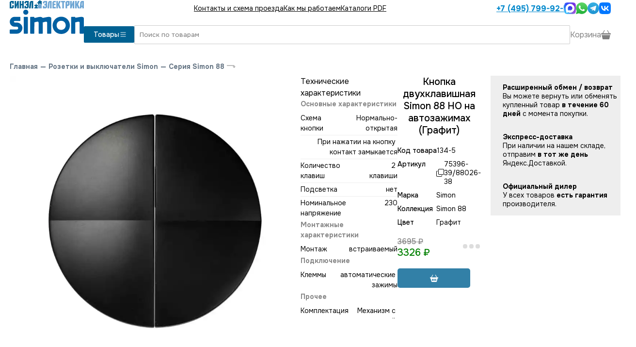

--- FILE ---
content_type: text/html; charset=utf-8
request_url: https://www.simon2.ru/cat_75396_39_88026_38_simon.html
body_size: 7717
content:
<!DOCTYPE html><html lang="en"><head><meta charSet="utf-8" data-next-head=""/><meta name="viewport" content="width=device-width, initial-scale=1" data-next-head=""/><link rel="icon" href="https://www.simon2.ru/p/svg/simon-icon.svg" type="image/svg+xml" sizes="any" data-next-head=""/><link rel="preload" href="https://www.simon2.ru/p/svg/simon-logo.svg" as="image" data-next-head=""/><title data-next-head="">75396-39/88026-38 Кнопка двухклавишная Simon 88 НО на автозажимах (Графит)</title><link rel="canonical" href="/cat_75396_39_88026_38_simon.html" data-next-head=""/><link rel="preload" href="/_next/static/media/c1f853e4758089a8-s.p.woff2" as="font" type="font/woff2" crossorigin="anonymous" data-next-font="size-adjust"/><link rel="preload" href="/_next/static/media/48e2044251ef3125-s.p.woff2" as="font" type="font/woff2" crossorigin="anonymous" data-next-font="size-adjust"/><link rel="preload" href="/_next/static/css/ca7981de614bc066.css" as="style"/><link rel="preload" href="/_next/static/css/2bd8f6ebc67ded64.css" as="style"/><link rel="stylesheet" href="/_next/static/css/ca7981de614bc066.css" data-n-g=""/><link rel="stylesheet" href="/_next/static/css/2bd8f6ebc67ded64.css" data-n-p=""/><noscript data-n-css=""></noscript><script defer="" noModule="" src="/_next/static/chunks/polyfills-42372ed130431b0a.js"></script><script src="/_next/static/chunks/webpack-aebd0ee2b3f12d1b.js" defer=""></script><script src="/_next/static/chunks/framework-0907bc41f77e1d3c.js" defer=""></script><script src="/_next/static/chunks/main-89bfff503ba7c9a3.js" defer=""></script><script src="/_next/static/chunks/pages/_app-bbe8421430206575.js" defer=""></script><script src="/_next/static/chunks/7621-35c60612f4ea8a37.js" defer=""></script><script src="/_next/static/chunks/5429-0402a38c98c03e98.js" defer=""></script><script src="/_next/static/chunks/9150-a888b7bdd6288b26.js" defer=""></script><script src="/_next/static/chunks/4099-d2cc5f2cf0330a21.js" defer=""></script><script src="/_next/static/chunks/7581-ec5c7019ebcfb0af.js" defer=""></script><script src="/_next/static/chunks/1883-453e122f70d79570.js" defer=""></script><script src="/_next/static/chunks/pages/cat/%5B...url%5D-d78e18c7006ca7cd.js" defer=""></script><script src="/_next/static/oagtdBkZv7EpP7MhOLvym/_buildManifest.js" defer=""></script><script src="/_next/static/oagtdBkZv7EpP7MhOLvym/_ssgManifest.js" defer=""></script><style id="__jsx-3974824573">:root{--main-font:'Onest', 'Onest Fallback'}</style></head><body><script type="text/javascript">
        (function(m,e,t,r,i,k,a){m[i] = m[i] || function () { (m[i].a = m[i].a || []).push(arguments) };
        m[i].l=1*new Date();
        for (var j = 0; j < document.scripts.length; j++) {if (document.scripts[j].src === r) { return; }}
       k=e.createElement(t),a=e.getElementsByTagName(t)[0],k.async=1,k.src=r,a.parentNode.insertBefore(k,a)})
        (window, document, "script", "https://mc.yandex.ru/metrika/tag.js", "ym");
  
        ym(1893754, "init", {
          clickmap:true,
        trackLinks:true,
        accurateTrackBounce:true,
        webvisor:true,
        ecommerce:"dataLayer"
       });
       window.dataLayer = window.dataLayer || [];
       </script><noscript><div><img src="https://mc.yandex.ru/watch/1893754" style="position:absolute;left:-9999px" alt=""/></div></noscript><link rel="preload" as="image" href="https://www.simon2.ru/p/svg/simon-logo.svg"/><link rel="preload" as="image" href="/p/svg/list.svg"/><link rel="preload" as="image" href="/p/svg/phone.svg"/><link rel="preload" as="image" href="https://www.simon2.ru/p/svg/max.svg"/><link rel="preload" as="image" href="https://www.simon2.ru/p/svg/whatsapp3.svg"/><link rel="preload" as="image" href="https://www.simon2.ru/p/svg/telegram_colored.svg"/><link rel="preload" as="image" href="https://www.simon2.ru/p/svg/vk_colored.svg"/><link rel="preload" as="image" href="/p/svg/arrow-left.svg"/><link rel="preload" as="image" href="/p/svg/enter.svg"/><link rel="preload" as="image" href="https://www.simon2.ru/img/f44/778/4fd/3da0bd05e0a88a7efd153e1/800x800.webp"/><link rel="preload" as="image" href="/p/svg/copy.svg"/><link rel="preload" as="image" href="/p/svg/basket2-fill.svg"/><link rel="preload" as="image" href="/p/svg/caret-down.svg"/><div id="__next"><div class="main"><div class="aw WerkelHeader_mobile__6SQKI"><div class="WerkelHeader_line__HboEM"><a class="Logo_logo__v_L7K undefined" href="/"><img alt="Simon официальный дилер" width="153" height="70" decoding="async" data-nimg="1" class="Logo_img__bnT81" style="color:transparent" src="https://www.simon2.ru/p/svg/simon-logo.svg"/></a><button class="WerkelHeader_menu__sXolQ"><img src="/p/svg/list.svg"/></button></div><div id="header-menu-dropdown" class="WerkelHeader_dropdown__aAQC9" style="height:0"><div class="py-[20px]"><a href="/contacts.html">Контакты и схема проезда</a><a href="/kak_mi_rabotaem.html">Как мы работаем</a><a href="/info.html">Каталоги PDF</a><a class="WerkelHeader_phone__F2tqx" href="tel:+74957999253"><img src="/p/svg/phone.svg" class="svg-white"/> <!-- -->+7 (495) 799-92-53</a><div class="Messenges_bigMessengers__eq8ez"><div class="Messenges_hours__pzdX_">пн-пт: 10:00-20:00<br/>сб-вс: 11:00-18:00</div><a href="https://max.ru/u/f9LHodD0cOIa9fHPrsL_imM4V54cYj5l5s1gcURyRtRsEkiVPTlT2hzN8ls" target="_blank"><img src="https://www.simon2.ru/p/svg/max.svg" alt="Написать в MAX" height="52"/></a><a href="https://wa.me/74957873221" target="_blank"><img src="https://www.simon2.ru/p/svg/whatsapp3.svg" alt="Написать в Whatsapp" height="52"/></a><a href="https://t.me/sinelelectric" target="_blank"><img src="https://www.simon2.ru/p/svg/telegram_colored.svg" alt="Написать в Telegram" height="48"/></a><a href="https://vk.me/sinel_electrica" target="_blank"><img src="https://www.simon2.ru/p/svg/vk_colored.svg" alt="Написать в VK" height="48"/></a></div></div></div><div class="WerkelHeader_border__d4kzw"></div></div><div class="aw flex flex-row items-center gap-[20px] WerkelHeader_desktop__NNqHV" id="site-header"><a class="Logo_logo__v_L7K undefined" href="/"><img alt="Simon официальный дилер" width="153" height="70" decoding="async" data-nimg="1" class="Logo_img__bnT81" style="color:transparent" src="https://www.simon2.ru/p/svg/simon-logo.svg"/></a><div class="flex-grow"><div class="WerkelHeader_top__mxp7t"><div class="WerkelHeader_menu__sXolQ"><a href="/contacts.html">Контакты и схема проезда</a><a href="/kak_mi_rabotaem.html">Как мы работаем</a><a href="/info.html">Каталоги PDF</a></div><div class="WerkelHeader_right__HwTmE"><a class="WerkelHeader_phone__F2tqx" href="tel:+74957999253">+7 (495) 799-92-53</a><div class="Messenges_messengers__DFply"><a href="https://max.ru/u/f9LHodD0cOIa9fHPrsL_imM4V54cYj5l5s1gcURyRtRsEkiVPTlT2hzN8ls" target="_blank"><img src="https://www.simon2.ru/p/svg/max.svg" alt="Написать в MAX" width="24" height="24"/></a><a href="https://wa.me/74957873221" target="_blank"><img src="https://www.simon2.ru/p/svg/whatsapp3.svg" alt="Написать в Whatsapp" width="24" height="24"/></a><a href="https://t.me/sinelelectric" target="_blank"><img src="https://www.simon2.ru/p/svg/telegram_colored.svg" alt="Написать в Telegram" width="24" height="24"/></a><a href="https://vk.me/sinel_electrica" target="_blank"><img src="https://www.simon2.ru/p/svg/vk_colored.svg" alt="Написать в VK" width="24" height="24"/></a></div></div></div><div class="WerkelHeader_main__OhFVT"><div class="WerkelHeader_left__MgTuR"><button class="WerkelHeader_catalog__F_RDW">Товары <img src="/p/svg/list.svg" width="16" height="16"/></button></div><div class="WerkelHeader_right__HwTmE"><input autofocus="" class="WerkelHeader_search__oLhII" type="text" placeholder="Поиск по товарам" autoComplete="false" name="search" value=""/><div class="WerkelHeader_basket__Aari7"><div>Корзина <img alt="Каталог" loading="lazy" width="20" height="20" decoding="async" data-nimg="1" src="/p/svg/basket3-fill.svg"/></div></div></div></div></div></div><div class="BottomMenu_bottomMenu__TUqzc"><a href="/"><img alt="Меню" loading="lazy" width="24" height="24" decoding="async" data-nimg="1" style="color:transparent" src="/p/svg/grid.svg"/></a><button class=""><img alt="Напишите нам" loading="lazy" width="27" height="27" decoding="async" data-nimg="1" style="color:transparent" src="/p/svg/chat-dots.svg"/></button><a href="tel:+74957999253"><img alt="Поиск" loading="lazy" width="27" height="27" decoding="async" data-nimg="1" style="color:transparent" src="/p/svg/telephone.svg"/></a><button><img alt="Поиск" loading="lazy" width="27" height="27" decoding="async" data-nimg="1" style="color:transparent" src="/p/svg/search.svg"/></button><button><div class="BottomMenu_cart__zm6jW"><img alt="Корзина" loading="lazy" width="29" height="25" decoding="async" data-nimg="1" style="color:transparent" src="/p/svg/basketb.svg"/></div></button></div><div class="BottomMenu_searchInput__6eX0W" style="display:none"><button><img src="/p/svg/arrow-left.svg" class="svg-white"/></button><input placeholder="Поиск" style="margin-right:20px" autofocus="" class="SuperInput_input__yedAd" value=""/></div><div class="content"><div class="GoodPage2_main__rzVh9 aw" itemScope="" itemType="http://schema.org/Product"><div class="Path_main___eezl"><a href="/">Главная</a><span>—</span><a href="/cat_rozetki_i_vikluchateli_simon.html">Розетки и выключатели Simon</a><span>—</span><a href="/cat_simon_88.html">Серия Simon 88</a><img src="/p/svg/enter.svg"/></div><meta itemProp="name" content="Кнопка двухклавишная Simon 88 НО на автозажимах (Графит)"/><div class="GoodPage2_first__38Tua"><div class=" flex flex-col gap-[40px]"><div class="Photos2_main__ONwRj"><div class="Photos2_image__IAKpo" style="cursor:pointer"><img itemProp="image" src="https://www.simon2.ru/img/f44/778/4fd/3da0bd05e0a88a7efd153e1/800x800.webp"/></div></div><div style="position:relative;width:100%"><div style="max-height:500px;overflow:hidden;position:relative;transition:max-height 0.3s ease;line-height:1.5;white-space:pre-wrap;word-wrap:break-word"><div class="GoodPage2_useNewFormLeft__etw2h border-t border-t-gray-300"><div class="py-[20px]">Технические характеристики</div><div class="Techs2_main__FO4FV"><a name="tech"></a><div class="Techs2_tech__Wmox9"><div><div class="Techs2_title__euK_V">Основные характеристики</div><div class="Techs2_line__kths0"><div>Схема кнопки</div><div> Нормально-открытая</div></div><div class="Techs2_line__kths0"><div></div><div> При нажатии на кнопку контакт замыкается</div></div><div class="Techs2_line__kths0"><div>Количество клавиш</div><div>2 клавиши</div></div><div class="Techs2_line__kths0"><div>Подсветка</div><div> нет</div></div><div class="Techs2_line__kths0"><div>Номинальное напряжение</div><div> 230</div></div></div><div><div class="Techs2_title__euK_V">Монтажные характеристики</div><div class="Techs2_line__kths0"><div>Монтаж</div><div> встраиваемый</div></div></div><div><div class="Techs2_title__euK_V">Подключение</div><div class="Techs2_line__kths0"><div>Клеммы</div><div> автоматические зажимы</div></div></div><div><div class="Techs2_title__euK_V">Прочее</div><div class="Techs2_line__kths0"><div>Комплектация механизма</div><div>Механизм с лицевой панелью/клавишей без рамки</div></div><div class="Techs2_line__kths0"><div>Коллеция электроустановчных изделий</div><div>Simon 88</div></div><div class="Techs2_line__kths0"><div>Цвет</div><div>Графит</div></div></div></div></div></div></div></div></div><div class="flex flex-col gap-[20px]"><div class="flex flex-row"><div class="GoodPage2_right__pv6o2"><h1>Кнопка двухклавишная Simon 88 НО на автозажимах (Графит)</h1><div class="GoodPage2_table__1XRtV"><div class="GoodPage2_code__JKWje"><div>Код товара</div><div>134-5</div></div><div class="GoodPage2_code__JKWje"><div>Артикул</div><div class="GoodPage2_copy__DYIAZ"><img src="/p/svg/copy.svg"/><span itemProp="model">75396-39/88026-38</span></div></div><div class="GoodPage2_code__JKWje"><div>Марка</div><div itemProp="brand">Simon</div></div><div class="GoodPage2_code__JKWje"><div>Коллекция</div><div> Simon 88</div></div><div class="GoodPage2_code__JKWje"><div>Цвет</div><div> Графит</div></div></div><div class="GoodPage2_buy__2Ns3S" itemProp="offers" itemScope="" itemType="http://schema.org/Offer"><meta itemProp="price" content="3326"/><meta itemProp="priceCurrency" content="RUB"/><div class="Price_main__s8akj GoodPage2_price__xyygA Price_red__Dz76V"><div class="Price_old_price__jdRfq">3695<!-- --> ₽</div>3326<!-- --> ₽</div><div class="OnStock_main___0zXi"><div class="OnStock_time__joJjy"><span style="display:inherit"><span style="background-color:#ddd;width:9px;height:9px;margin:2px;border-radius:100%;display:inline-block;animation:react-spinners-PulseLoader-pulse 0.75s 0.12s infinite cubic-bezier(0.2, 0.68, 0.18, 1.08);animation-fill-mode:both"></span><span style="background-color:#ddd;width:9px;height:9px;margin:2px;border-radius:100%;display:inline-block;animation:react-spinners-PulseLoader-pulse 0.75s 0.24s infinite cubic-bezier(0.2, 0.68, 0.18, 1.08);animation-fill-mode:both"></span><span style="background-color:#ddd;width:9px;height:9px;margin:2px;border-radius:100%;display:inline-block;animation:react-spinners-PulseLoader-pulse 0.75s 0.36s infinite cubic-bezier(0.2, 0.68, 0.18, 1.08);animation-fill-mode:both"></span></span></div></div></div><div class="GoodPage2_button__ukBAn"><button disabled="" class="BuyButton2_button__WK5EU BuyButton2_fw__i0gHD BuyButton2_mw___CbF1"><img src="/p/svg/basket2-fill.svg" alt="В корзину"/></button></div></div><div class="OutBest_main__NF2TA"><div class="OutBest_block__XZAEa undefined"><div class="OutBest_title__vpqWB">Расширенный обмен / возврат</div><div>Вы можете вернуть или обменять купленный товар <b>в течение 60 дней</b> с момента покупки.</div></div><div class="OutBest_block__XZAEa undefined"><div class="OutBest_title__vpqWB">Экспресс-доставка</div><div>При наличии на нашем складе, отправим <b>в тот же день</b> Яндекс.Доставкой.</div></div><div class="OutBest_block__XZAEa undefined"><div class="OutBest_title__vpqWB">Официальный дилер</div><div>У всех товаров <b>есть гарантия</b> производителя.</div></div></div></div></div></div></div><div class="aw"><div class="Linked_main__duRne"><a name="linked"></a></div></div><div class="GoodPage2_tabs__jzUnb aw  GoodPage2_useNewFormOld__MfuHw"><div class="GoodPage2_block__22MgD" style="height:52px"><button class="GoodPage2_caption__ANykL">Технические характеристики<img src="/p/svg/caret-down.svg"/></button><div class="GoodPage2_content__qCqNT"><div class="Techs2_main__FO4FV"><a name="tech"></a><div class="Techs2_tech__Wmox9"><div><div class="Techs2_title__euK_V">Основные характеристики</div><div class="Techs2_line__kths0"><div>Схема кнопки</div><div> Нормально-открытая</div></div><div class="Techs2_line__kths0"><div></div><div> При нажатии на кнопку контакт замыкается</div></div><div class="Techs2_line__kths0"><div>Количество клавиш</div><div>2 клавиши</div></div><div class="Techs2_line__kths0"><div>Подсветка</div><div> нет</div></div><div class="Techs2_line__kths0"><div>Номинальное напряжение</div><div> 230</div></div></div><div><div class="Techs2_title__euK_V">Монтажные характеристики</div><div class="Techs2_line__kths0"><div>Монтаж</div><div> встраиваемый</div></div></div><div><div class="Techs2_title__euK_V">Подключение</div><div class="Techs2_line__kths0"><div>Клеммы</div><div> автоматические зажимы</div></div></div><div><div class="Techs2_title__euK_V">Прочее</div><div class="Techs2_line__kths0"><div>Комплектация механизма</div><div>Механизм с лицевой панелью/клавишей без рамки</div></div><div class="Techs2_line__kths0"><div>Коллеция электроустановчных изделий</div><div>Simon 88</div></div><div class="Techs2_line__kths0"><div>Цвет</div><div>Графит</div></div></div></div></div></div></div></div><div class="awf pb-[60px]"><div class="Linked_main__duRne"><a name="linked"></a><div><div class="Linked_header__yTmtj">Этот товар состоит из следующих компонентов</div><div class="GoodsList3_list__LySKe"><div class="HoverCard_good__iG_ux hover-card no-select"><div class="HoverCard_vendor__aCbLS"></div><div class="HoverCard_top__ofoHV">арт. <!-- -->75396-39<!-- --> <img src="/p/svg/copy.svg"/></div><a class="HoverCard_image__uJcwV" tabindex="-1" href="/cat_75396_39_simon.html"><img alt="Кнопка двухклавишная без клавиши НО" loading="lazy" width="691" height="695" decoding="async" data-nimg="1" style="color:transparent;object-fit:contain" srcSet="/_next/image?url=https%3A%2F%2Fwww.simon2.ru%2Fimg%2F1f8%2F8eb%2F92a%2Faf8c7dc6f6bec79618d35bc%2F300x400.webp&amp;w=750&amp;q=75 1x, /_next/image?url=https%3A%2F%2Fwww.simon2.ru%2Fimg%2F1f8%2F8eb%2F92a%2Faf8c7dc6f6bec79618d35bc%2F300x400.webp&amp;w=1920&amp;q=75 2x" src="/_next/image?url=https%3A%2F%2Fwww.simon2.ru%2Fimg%2F1f8%2F8eb%2F92a%2Faf8c7dc6f6bec79618d35bc%2F300x400.webp&amp;w=1920&amp;q=75"/></a><div class="HoverCard_bottom__1JSwd"><a class="HoverCard_title__RegPE" tabindex="-1" href="/cat_75396_39_simon.html">Кнопка двухклавишная без клавиши НО</a><div class="HoverCard_middle___OPrf"><div class="Price_main__s8akj HoverCard_price__LbKFC">2020<!-- --> ₽</div><div class="OnStock_main___0zXi"><div class="OnStock_time__joJjy"><span style="display:inherit"><span style="background-color:#ddd;width:9px;height:9px;margin:2px;border-radius:100%;display:inline-block;animation:react-spinners-PulseLoader-pulse 0.75s 0.12s infinite cubic-bezier(0.2, 0.68, 0.18, 1.08);animation-fill-mode:both"></span><span style="background-color:#ddd;width:9px;height:9px;margin:2px;border-radius:100%;display:inline-block;animation:react-spinners-PulseLoader-pulse 0.75s 0.24s infinite cubic-bezier(0.2, 0.68, 0.18, 1.08);animation-fill-mode:both"></span><span style="background-color:#ddd;width:9px;height:9px;margin:2px;border-radius:100%;display:inline-block;animation:react-spinners-PulseLoader-pulse 0.75s 0.36s infinite cubic-bezier(0.2, 0.68, 0.18, 1.08);animation-fill-mode:both"></span></span></div></div></div><div class="HoverCard_buy__VkErW"><button disabled="" class="BuyButton2_button__WK5EU BuyButton2_fw__i0gHD"><img src="/p/svg/basket2-fill.svg" alt="В корзину"/> В корзину</button></div></div></div><div class="HoverCard_good__iG_ux hover-card no-select"><div class="HoverCard_vendor__aCbLS"></div><div class="HoverCard_top__ofoHV">арт. <!-- -->88026-38<!-- --> <img src="/p/svg/copy.svg"/></div><a class="HoverCard_image__uJcwV" tabindex="-1" href="/cat_88026_38_simon.html"><img alt="Комплект 2-х клавиш Simon 88 выключателя (графит)" loading="lazy" width="940" height="940" decoding="async" data-nimg="1" style="color:transparent;object-fit:contain" srcSet="/_next/image?url=https%3A%2F%2Fwww.simon2.ru%2Fimg%2Ff44%2F778%2F4fd%2F3da0bd05e0a88a7efd153e1%2F300x400.webp&amp;w=1080&amp;q=75 1x, /_next/image?url=https%3A%2F%2Fwww.simon2.ru%2Fimg%2Ff44%2F778%2F4fd%2F3da0bd05e0a88a7efd153e1%2F300x400.webp&amp;w=1920&amp;q=75 2x" src="/_next/image?url=https%3A%2F%2Fwww.simon2.ru%2Fimg%2Ff44%2F778%2F4fd%2F3da0bd05e0a88a7efd153e1%2F300x400.webp&amp;w=1920&amp;q=75"/></a><div class="HoverCard_bottom__1JSwd"><a class="HoverCard_title__RegPE" tabindex="-1" href="/cat_88026_38_simon.html">Комплект 2-х клавиш Simon 88 выключателя (графит)</a><div class="HoverCard_middle___OPrf"><div class="Price_main__s8akj HoverCard_price__LbKFC">1306<!-- --> ₽</div><div class="OnStock_main___0zXi"><div class="OnStock_time__joJjy"><span style="display:inherit"><span style="background-color:#ddd;width:9px;height:9px;margin:2px;border-radius:100%;display:inline-block;animation:react-spinners-PulseLoader-pulse 0.75s 0.12s infinite cubic-bezier(0.2, 0.68, 0.18, 1.08);animation-fill-mode:both"></span><span style="background-color:#ddd;width:9px;height:9px;margin:2px;border-radius:100%;display:inline-block;animation:react-spinners-PulseLoader-pulse 0.75s 0.24s infinite cubic-bezier(0.2, 0.68, 0.18, 1.08);animation-fill-mode:both"></span><span style="background-color:#ddd;width:9px;height:9px;margin:2px;border-radius:100%;display:inline-block;animation:react-spinners-PulseLoader-pulse 0.75s 0.36s infinite cubic-bezier(0.2, 0.68, 0.18, 1.08);animation-fill-mode:both"></span></span></div></div></div><div class="HoverCard_buy__VkErW"><button disabled="" class="BuyButton2_button__WK5EU BuyButton2_fw__i0gHD"><img src="/p/svg/basket2-fill.svg" alt="В корзину"/> В корзину</button></div></div></div></div></div></div></div></div></div></div><script id="__NEXT_DATA__" type="application/json">{"props":{"pageProps":{"section":{"id":353141,"g_url":"simon_88","title":"Simon 88","path_title":"Серия Simon 88","parent_id":191483,"__pid":4483,"url":"simon_88","under_body":"\u003ch4\u003e\r\n\tSimon 88 \u0026mdash; металл, который завораживает\u003c/h4\u003e\r\n\u003cp\u003e\r\n\tSimon 88 создана, чтобы быть частью интерьера и одновременно выделяться. Чарующие окружности механизмов, матовость которых контрастирует с глянцевой поверхностью накладок, \u0026mdash; первое, что бросается в глаза и заставляет удивляться.\u003c/p\u003e\r\n\u003cp\u003e\r\n\tВместе с этой коллекцией ваш интерьер заиграет новыми красками, а технологии предоставят все необходимое, чтобы сделать вашу жизнь удобнее: выключатели и переключатели, регуляторы напряжения и многое другое.\u003c/p\u003e\r\n","filters_show_type":"gen3","filter_1_default":"Механизмы","filter_1_no_sub":"1","filter_1_create_filter":"1","filter_1_mainvalues":"Механизмы|Рамки","filter_2_no_sub":"1","filter_2_create_filter":"1","filter_3_create_filter":"1","filter_7_create_filter":"1","use_card":"frames_list","explodeall":"1","auto_create_filters":"1","goods_sort_1":"final_price1","goods_sort_2":"final_price1","goods_sort_3":"title1","filter_class":"filterCelianeNew","filter_3_mainvalues":"Белый;Графит;Коричневый","filter_4_not_important":"1","filter_7_not_important":"1","country":"Испания","section_type":"master","montag":1,"goodcard_class_params":"mechsTable"},"pre_linked":[],"linked":[{"title":"Этот товар состоит из следующих компонентов","type":"slider","list":[{"g_id":151680,"id":36933,"articul":"75396-39","type":"shop_line","photos":[{"md5":"1f88eb92aaf8c7dc6f6bec79618d35bc","w":691,"h":695},{"md5":"32bd4b532dc181bdf49077210fe40205","w":940,"h":940},{"md5":"72b51a0f3533d6ef1e41fee1d883b7e8","w":940,"h":940},{"md5":"e61a13835a092d5c17258ddf1e329550","w":940,"h":940}],"short_title":"Кнопка двухклавишная без клавиши НО","title":"Кнопка двухклавишная без клавиши НО","url":"75396_39_simon","price":2020,"our_qty":5,"ship_time":"1 день","stocks":[{"min":0,"max":0,"qty":5,"text":"Сейчас"},{"min":1,"max":1,"qty":70,"text":"1 день"},{"min":2,"max":2,"qty":26,"text":"2 дня"},{"min":3,"max":5,"qty":16,"text":"3-5 дней"},{"min":10,"max":14,"qty":28,"text":"2-3 дня"}]},{"g_id":134852,"id":37515,"articul":"88026-38","type":"shop_sub_line","photos":[{"md5":"f447784fd3da0bd05e0a88a7efd153e1","w":940,"h":940}],"title":"Комплект 2-х клавиш Simon 88 выключателя (графит)","url":"88026_38_simon","price":1306,"ship_time":"1 день","stocks":[{"min":1,"max":1,"qty":12,"text":"1 день"},{"min":2,"max":2,"qty":28,"text":"2 дня"},{"min":10,"max":14,"qty":28,"text":"10-14 дней"}]}]}],"path":[{"url":"rozetki_i_vikluchateli_simon","type":"shop_section","title":"Розетки и выключатели Simon"},{"url":"simon_88","type":"shop_section","title":"Серия Simon 88"}],"qa":[],"good":{"id":1345,"parent_id":353866,"type":"shop_complex","typeid":3500618603,"title":"Кнопка двухклавишная НО на автозажимах (Графит)","h1_title":"Кнопка двухклавишная Simon 88 НО на автозажимах (Графит)","order_title":"Кнопка двухклавишная Simon 88 НО на автозажимах (Графит)","short_title":"Кнопка двухклавишная НО на автозажимах","url":"75396_39_88026_38_simon","orderby":299685,"orderby_manual":974,"orderby_auto":5000000,"manid":4,"vendor":"Simon","articul":"75396-39/88026-38","cost":878.28,"incurrencyid":"RUB","fi":1.020693,"price1":3695,"price2":2549,"price3":2439,"price4":2328,"price5":2217,"filter_1":"Механизмы","filter_2":"Кнопки","filter_3":"Графит","filter_1_id":1723824192,"filter_2_id":1208437395,"filter_3_id":3363891250,"sarticul":"75396398802638","pricelist_id":9,"discount":0.099865,"date_modified":"2017-06-13 19:12:58","final_price":3326,"section_id":353141,"html_title":"75396-39/88026-38 Кнопка двухклавишная Simon 88 НО на автозажимах (Графит)","picture_id":37515,"articul_search":"75396398802638","changed":"2026-01-14 16:39:48","price_round_method":"minus_1","final_price_round_method":"minus_1","goods_comments_disable":1,"nds":0.18,"photos":[{"md5":"f447784fd3da0bd05e0a88a7efd153e1","width":940,"height":940,"mime":"image/jpeg","original":true}],"pictures":"{\"1\":[]}","g_id":183576,"count_photos":1,"group_title":"Выключатели двухклавишные Simon 88 (графит)","orderby_sub":100,"item_id":53,"ugid":183576,"gv":{"gv_463":"2","gv_474":"1","gv_480":"@\u003cp\u003eСхема кнопки: Нормально-открытая. При нажатии на кнопку контакт замыкается\u003c/p\u003e\u003cp\u003eКоличество клавиш \u0026dash; две.\u003c/p\u003e\u003cp\u003eСинэл-Электрика - официальный дилер Simon. Работаем с 2007 года. Только официальная продукция с гарантией производителя. Мы поставили электотехническую продукцию на тысячи объектов по всей России.\u003c/p\u003e","gv_610":"@Основные характеристики\nСхема кнопки: Нормально-открытая\n: При нажатии на кнопку контакт замыкается\nКоличество клавиш:2 клавиши\nПодсветка: нет\nНоминальное напряжение: 230\nМонтажные характеристики\nМонтаж: встраиваемый\nПодключение\nКлеммы: автоматические зажимы\nПрочее\nКомплектация механизма:Механизм с лицевой панелью/клавишей без рамки\nКоллеция электроустановчных изделий:Simon 88\nЦвет:Графит","gv_829":"Коллекция: Simon 88\nЦвет: Графит"},"linked":"88610-38;88612-38;Schneider|IMT35100;Schneider|IMT35150;ID(735524);ID(735526);","linked_title":"С этим товаром часто покупают","tab_1_title":"Технические характеристики","tab_1":"\u003ctable class=\"table table-striped tech-chars\"\u003e\u003ctbody\u003e\n\u003ctr\u003e\u003cth colspan=\"2\"\u003eОсновные характеристики\u003c/th\u003e\u003c/tr\u003e\n\u003ctr\u003e\u003ctd \u003eСхема кнопки\u003c/td\u003e\u003cth\u003eНормально-открытая\u003c/th\u003e\u003c/tr\u003e\n\u003ctr\u003e\u003ctd \u003e\u003c/td\u003e\u003cth\u003eПри нажатии на кнопку контакт замыкается\u003c/th\u003e\u003c/tr\u003e\n\u003ctr\u003e\u003ctd \u003eКоличество клавиш\u003c/td\u003e\u003cth\u003e2 клавиши\u003c/th\u003e\u003c/tr\u003e\n\u003ctr\u003e\u003ctd \u003eПодсветка\u003c/td\u003e\u003cth\u003eнет\u003c/th\u003e\u003c/tr\u003e\n\u003ctr\u003e\u003ctd \u003eНоминальное напряжение\u003c/td\u003e\u003cth\u003e230\u003c/th\u003e\u003c/tr\u003e\n\u003ctr\u003e\u003cth colspan=\"2\"\u003eМонтажные характеристики\u003c/th\u003e\u003c/tr\u003e\n\u003ctr\u003e\u003ctd \u003eМонтаж\u003c/td\u003e\u003cth\u003eвстраиваемый\u003c/th\u003e\u003c/tr\u003e\n\u003ctr\u003e\u003cth colspan=\"2\"\u003eПодключение\u003c/th\u003e\u003c/tr\u003e\n\u003ctr\u003e\u003ctd \u003eКлеммы\u003c/td\u003e\u003cth\u003eавтоматические зажимы\u003c/th\u003e\u003c/tr\u003e\n\u003ctr\u003e\u003cth colspan=\"2\"\u003eПрочее\u003c/th\u003e\u003c/tr\u003e\n\u003ctr\u003e\u003ctd \u003eКомплектация механизма\u003c/td\u003e\u003cth\u003eМеханизм с лицевой панелью/клавишей без рамки\u003c/th\u003e\u003c/tr\u003e\n\u003ctr\u003e\u003ctd \u003eКоллеция электроустановчных изделий\u003c/td\u003e\u003cth\u003eSimon 88\u003c/th\u003e\u003c/tr\u003e\n\u003ctr\u003e\u003ctd \u003eЦвет\u003c/td\u003e\u003cth\u003eГрафит\u003c/th\u003e\u003c/tr\u003e\n\u003c/tbody\u003e\u003c/table\u003e","tab_3_title":"Сертификаты, инструкции","mobile_tab_1_title":"Технические характеристики","mobile_tab_3_title":"Сертификаты, инструкции","mobile_tab_1":"\u003ctable class=\"table table-striped tech-chars\"\u003e\u003ctbody\u003e\n\u003ctr\u003e\u003cth colspan=\"2\"\u003eОсновные характеристики\u003c/th\u003e\u003c/tr\u003e\n\u003ctr\u003e\u003ctd \u003eСхема кнопки\u003c/td\u003e\u003cth\u003eНормально-открытая\u003c/th\u003e\u003c/tr\u003e\n\u003ctr\u003e\u003ctd \u003e\u003c/td\u003e\u003cth\u003eПри нажатии на кнопку контакт замыкается\u003c/th\u003e\u003c/tr\u003e\n\u003ctr\u003e\u003ctd \u003eКоличество клавиш\u003c/td\u003e\u003cth\u003e2 клавиши\u003c/th\u003e\u003c/tr\u003e\n\u003ctr\u003e\u003ctd \u003eПодсветка\u003c/td\u003e\u003cth\u003eнет\u003c/th\u003e\u003c/tr\u003e\n\u003ctr\u003e\u003ctd \u003eНоминальное напряжение\u003c/td\u003e\u003cth\u003e230\u003c/th\u003e\u003c/tr\u003e\n\u003ctr\u003e\u003cth colspan=\"2\"\u003eМонтажные характеристики\u003c/th\u003e\u003c/tr\u003e\n\u003ctr\u003e\u003ctd \u003eМонтаж\u003c/td\u003e\u003cth\u003eвстраиваемый\u003c/th\u003e\u003c/tr\u003e\n\u003ctr\u003e\u003cth colspan=\"2\"\u003eПодключение\u003c/th\u003e\u003c/tr\u003e\n\u003ctr\u003e\u003ctd \u003eКлеммы\u003c/td\u003e\u003cth\u003eавтоматические зажимы\u003c/th\u003e\u003c/tr\u003e\n\u003ctr\u003e\u003cth colspan=\"2\"\u003eПрочее\u003c/th\u003e\u003c/tr\u003e\n\u003ctr\u003e\u003ctd \u003eКомплектация механизма\u003c/td\u003e\u003cth\u003eМеханизм с лицевой панелью/клавишей без рамки\u003c/th\u003e\u003c/tr\u003e\n\u003ctr\u003e\u003ctd \u003eКоллеция электроустановчных изделий\u003c/td\u003e\u003cth\u003eSimon 88\u003c/th\u003e\u003c/tr\u003e\n\u003ctr\u003e\u003ctd \u003eЦвет\u003c/td\u003e\u003cth\u003eГрафит\u003c/th\u003e\u003c/tr\u003e\n\u003c/tbody\u003e\u003c/table\u003e","old_price":3695,"price":3326,"stocks":[{"min":1,"max":1,"qty":12,"text":"1 день"},{"min":2,"max":2,"qty":28,"text":"2 дня"},{"min":10,"max":14,"qty":28,"text":"2-3 дня"}]},"url":"75396_39_88026_38_simon","params":[],"id":353141,"setup":{},"section_type":"master","page":0},"__N_SSP":true},"page":"/cat/[...url]","query":{"url":["75396_39_88026_38_simon"]},"buildId":"oagtdBkZv7EpP7MhOLvym","isFallback":false,"isExperimentalCompile":false,"gssp":true,"scriptLoader":[]}</script></body></html>

--- FILE ---
content_type: text/css; charset=UTF-8
request_url: https://www.simon2.ru/_next/static/css/2bd8f6ebc67ded64.css
body_size: 15811
content:
.Photos2_fullScreen__Vrbli{position:fixed;top:0;right:0;left:0;bottom:0;max-width:100vw;max-height:100vh;background-color:#fff;z-index:3000;display:flex;flex-direction:column;justify-content:center;box-sizing:border-box}.Photos2_fullScreen__Vrbli .Photos2_image__IAKpo{display:flex;justify-content:center;align-items:center;flex-grow:1;min-width:0;min-height:0;padding:20px;aspect-ratio:1;width:100%}.Photos2_fullScreen__Vrbli .Photos2_image__IAKpo img{max-width:100%;max-height:100%}.Photos2_fullScreen__Vrbli .Photos2_slide__0rn28{max-width:100vw!important;padding-left:10vw;padding-right:10vw;aspect-ratio:1;max-height:calc(100vh - 190px);align-content:center}.Photos2_fullScreen__Vrbli .Photos2_slide__0rn28 img{max-height:calc(100vh - 260px)!important}.Photos2_fullScreen__Vrbli .Photos2_thumb__MxKbj{aspect-ratio:1;padding:5px}.Photos2_fullScreen__Vrbli .Photos2_thumb__MxKbj span{display:flex;justify-content:center;align-items:center}.Photos2_fullScreen__Vrbli .Photos2_thumb__MxKbj img{max-width:100%;max-height:100%}.Photos2_fullScreen__Vrbli .Photos2_thumbs__4LXSx{display:flex;flex-direction:row;justify-content:center;align-items:center;gap:10px;flex-wrap:wrap;max-height:100%;padding-bottom:20px}.Photos2_fullScreen__Vrbli .Photos2_thumbs__4LXSx>div{cursor:pointer}.Photos2_fullScreen__Vrbli .Photos2_thumbs__4LXSx>div:hover{opacity:.8}.Photos2_fullScreen__Vrbli .Photos2_thumbs__4LXSx>div.Photos2_active__ccVLD{cursor:normal}.Photos2_fullScreen__Vrbli .Photos2_thumbs__4LXSx>div.Photos2_active__ccVLD>img{opacity:.5}.Photos2_fullScreen__Vrbli .Photos2_close__oUIww{cursor:pointer;position:fixed;z-index:200;top:0;right:0;width:64px;height:64px;background-color:#fff;display:flex;justify-content:center;align-items:center;color:#000}.Photos2_fullScreen__Vrbli .Photos2_close__oUIww:hover{background-color:#f0f0f0}.Photos2_fullScreen__Vrbli .Photos2_close__oUIww img{width:36px}.Photos2_main__ONwRj{display:flex;flex-direction:column;align-items:center}@media(max-width:768px){.Photos2_main__ONwRj{width:100%;margin-right:0}}.Photos2_main__ONwRj .Photos2_image__IAKpo{display:flex;justify-content:center;align-items:center;max-height:600px;width:600px;object-fit:contain;height:100%;aspect-ratio:1}@media(max-width:1260px){.Photos2_main__ONwRj .Photos2_image__IAKpo{width:400px}}@media(max-width:1024px){.Photos2_main__ONwRj .Photos2_image__IAKpo{width:100%;margin-right:0}}@media screen and (max-width:768px){.Photos2_main__ONwRj .Photos2_image__IAKpo{height:auto}}@media screen and (max-width:650px){.Photos2_main__ONwRj .Photos2_image__IAKpo{max-height:35vh}}.Photos2_main__ONwRj .Photos2_image__IAKpo img{max-width:100%;max-height:100%}@media screen and (max-width:768px){.Photos2_main__ONwRj .Photos2_image__IAKpo img{max-width:100%;max-height:100%}}@media screen and (max-width:400px){.Photos2_main__ONwRj .Photos2_image__IAKpo img{max-width:100%;max-height:250px}}.Photos2_main__ONwRj .Photos2_thumbs__4LXSx{margin-top:20px;display:flex;flex-direction:row;flex-wrap:wrap;gap:10px}.Photos2_main__ONwRj .Photos2_thumbs__4LXSx .Photos2_video__777fy .Photos2_svg__bUhQw{position:absolute;width:30px}@media(pointer:none){.Photos2_main__ONwRj .Photos2_thumbs__4LXSx{padding:20px;gap:5px;flex-wrap:nowrap;max-width:100vw;overflow-x:auto}}@media(hover:none){.Photos2_main__ONwRj .Photos2_thumbs__4LXSx{flex-wrap:nowrap;max-width:100vw;overflow-x:auto}}.Photos2_main__ONwRj .Photos2_thumbs__4LXSx>div{min-width:60px;display:flex;align-items:center;justify-content:center;cursor:pointer}.Photos2_main__ONwRj .Photos2_thumbs__4LXSx>div:hover{opacity:.8}.Photos2_main__ONwRj .Photos2_thumbs__4LXSx>div img{max-width:120px;max-height:60px}.Photos2_main__ONwRj .Photos2_thumbs__4LXSx>div.Photos2_active__ccVLD{cursor:normal}.Photos2_main__ONwRj .Photos2_thumbs__4LXSx>div.Photos2_active__ccVLD>img{opacity:.5}@media(max-width:1024px){.Photos2_main__ONwRj .Photos2_thumbs__4LXSx{justify-content:center}}.Photos2_main__ONwRj .Photos2_slider__w_cjH{max-height:40vh}.Photos2_main__ONwRj .Photos2_slide__0rn28{padding:0 40px}.Photos2_main__ONwRj img{max-width:80vw}.Photos2_main__ONwRj .Photos2_slider__w_cjH{display:none}.carousel .control-arrow,.carousel.carousel-slider .control-arrow{-webkit-transition:all .25s ease-in;-moz-transition:all .25s ease-in;-ms-transition:all .25s ease-in;-o-transition:all .25s ease-in;transition:all .25s ease-in;opacity:.4;filter:alpha(opacity=40);position:absolute;z-index:2;top:20px;background:none;border:0;font-size:32px;cursor:pointer}.carousel .control-arrow:focus,.carousel .control-arrow:hover{opacity:1;filter:alpha(opacity=100)}.carousel .control-arrow:before,.carousel.carousel-slider .control-arrow:before{margin:0 5px;display:inline-block;border-top:8px solid transparent;border-bottom:8px solid transparent;content:""}.carousel .control-disabled.control-arrow{opacity:0;filter:alpha(opacity=0);cursor:inherit;display:none}.carousel .control-prev.control-arrow{left:0}.carousel .control-prev.control-arrow:before{border-right:8px solid #fff}.carousel .control-next.control-arrow{right:0}.carousel .control-next.control-arrow:before{border-left:8px solid #fff}.carousel-root{outline:none}.carousel{position:relative;width:100%}.carousel *{-webkit-box-sizing:border-box;-moz-box-sizing:border-box;box-sizing:border-box}.carousel img{width:100%;display:inline-block;pointer-events:none}.carousel .carousel{position:relative}.carousel .control-arrow{outline:0;border:0;background:none;top:50%;margin-top:-13px;font-size:18px}.carousel .thumbs-wrapper{margin:20px;overflow:hidden}.carousel .thumbs{-webkit-transition:all .15s ease-in;-moz-transition:all .15s ease-in;-ms-transition:all .15s ease-in;-o-transition:all .15s ease-in;transition:all .15s ease-in;-webkit-transform:translateZ(0);-moz-transform:translateZ(0);-ms-transform:translateZ(0);-o-transform:translateZ(0);transform:translateZ(0);position:relative;list-style:none;white-space:nowrap}.carousel .thumb{-webkit-transition:border .15s ease-in;-moz-transition:border .15s ease-in;-ms-transition:border .15s ease-in;-o-transition:border .15s ease-in;transition:border .15s ease-in;display:inline-block;margin-right:6px;white-space:nowrap;overflow:hidden;border:3px solid #fff;padding:2px}.carousel .thumb:focus{border:3px solid #ccc;outline:none}.carousel .thumb.selected,.carousel .thumb:hover{border:3px solid #333}.carousel .thumb img{vertical-align:top}.carousel.carousel-slider{position:relative;margin:0;overflow:hidden}.carousel.carousel-slider .control-arrow{top:0;color:#fff;font-size:26px;bottom:0;margin-top:0;padding:5px}.carousel.carousel-slider .control-arrow:hover{background:rgba(0,0,0,.2)}.carousel .slider-wrapper{overflow:hidden;margin:auto;width:100%;-webkit-transition:height .15s ease-in;-moz-transition:height .15s ease-in;-ms-transition:height .15s ease-in;-o-transition:height .15s ease-in;transition:height .15s ease-in}.carousel .slider-wrapper.axis-horizontal .slider{-ms-box-orient:horizontal;display:-webkit-box;display:-moz-box;display:-ms-flexbox;display:-moz-flex;display:-webkit-flex;display:flex}.carousel .slider-wrapper.axis-horizontal .slider .slide{flex-direction:column;flex-flow:column}.carousel .slider-wrapper.axis-vertical{-ms-box-orient:horizontal;display:-webkit-box;display:-moz-box;display:-ms-flexbox;display:-moz-flex;display:-webkit-flex;display:flex}.carousel .slider-wrapper.axis-vertical .slider{-webkit-flex-direction:column;flex-direction:column}.carousel .slider{margin:0;padding:0;position:relative;list-style:none;width:100%}.carousel .slider.animated{-webkit-transition:all .35s ease-in-out;-moz-transition:all .35s ease-in-out;-ms-transition:all .35s ease-in-out;-o-transition:all .35s ease-in-out;transition:all .35s ease-in-out}.carousel .slide{min-width:100%;margin:0;position:relative;text-align:center}.carousel .slide img{width:100%;vertical-align:top;border:0}.carousel .slide iframe{display:inline-block;width:calc(100% - 80px);margin:0 40px 40px;border:0}.carousel .slide .legend{-webkit-transition:all .5s ease-in-out;-moz-transition:all .5s ease-in-out;-ms-transition:all .5s ease-in-out;-o-transition:all .5s ease-in-out;transition:all .5s ease-in-out;position:absolute;bottom:40px;left:50%;margin-left:-45%;width:90%;border-radius:10px;background:#000;color:#fff;padding:10px;font-size:12px;text-align:center;opacity:.25;-webkit-transition:opacity .35s ease-in-out;-moz-transition:opacity .35s ease-in-out;-ms-transition:opacity .35s ease-in-out;-o-transition:opacity .35s ease-in-out;transition:opacity .35s ease-in-out}.carousel .control-dots{position:absolute;bottom:0;margin:10px 0;padding:0;text-align:center;width:100%;z-index:1}@media (min-width:960px){.carousel .control-dots{bottom:0}}.carousel .control-dots .dot{-webkit-transition:opacity .25s ease-in;-moz-transition:opacity .25s ease-in;-ms-transition:opacity .25s ease-in;-o-transition:opacity .25s ease-in;transition:opacity .25s ease-in;opacity:.3;filter:alpha(opacity=30);box-shadow:1px 1px 2px rgba(0,0,0,.9);background:#fff;border-radius:50%;width:8px;height:8px;cursor:pointer;display:inline-block;margin:0 8px}.carousel .control-dots .dot.selected,.carousel .control-dots .dot:hover{opacity:1;filter:alpha(opacity=100)}.carousel .carousel-status{position:absolute;top:0;right:0;padding:5px;font-size:10px;text-shadow:1px 1px 1px rgba(0,0,0,.9);color:#fff}.carousel:hover .slide .legend{opacity:1}.image-gallery-icon{color:#fff;transition:all .3s ease-out;appearance:none;background-color:rgba(0,0,0,0);border:0;cursor:pointer;outline:none;position:absolute;z-index:4;filter:drop-shadow(0 2px 2px rgb(25.5,25.5,25.5))}@media(hover:hover)and (pointer:fine){.image-gallery-icon:hover{color:#337ab7}.image-gallery-icon:hover .image-gallery-svg{transform:scale(1.1)}}.image-gallery-icon:focus{outline:2px solid #337ab7}.image-gallery-using-mouse .image-gallery-icon:focus{outline:none}.image-gallery-fullscreen-button,.image-gallery-play-button{bottom:0;padding:20px}.image-gallery-fullscreen-button .image-gallery-svg,.image-gallery-play-button .image-gallery-svg{height:28px;width:28px}@media(max-width:768px){.image-gallery-fullscreen-button,.image-gallery-play-button{padding:15px}.image-gallery-fullscreen-button .image-gallery-svg,.image-gallery-play-button .image-gallery-svg{height:24px;width:24px}}@media(max-width:480px){.image-gallery-fullscreen-button,.image-gallery-play-button{padding:10px}.image-gallery-fullscreen-button .image-gallery-svg,.image-gallery-play-button .image-gallery-svg{height:16px;width:16px}}.image-gallery-fullscreen-button{right:0}.image-gallery-play-button{left:0}.image-gallery-bottom-nav,.image-gallery-top-nav{padding:10px;left:50%;transform:translateX(-50%)}.image-gallery-bottom-nav .image-gallery-svg,.image-gallery-top-nav .image-gallery-svg{height:120px;width:90px}@media(max-width:768px){.image-gallery-bottom-nav .image-gallery-svg,.image-gallery-top-nav .image-gallery-svg{height:72px;width:48px}}@media(max-width:480px){.image-gallery-bottom-nav .image-gallery-svg,.image-gallery-top-nav .image-gallery-svg{height:48px;width:36px}}.image-gallery-bottom-nav[disabled],.image-gallery-top-nav[disabled]{cursor:disabled;opacity:.6;pointer-events:none}.image-gallery-top-nav{top:0}.image-gallery-bottom-nav{bottom:0}.image-gallery-left-nav,.image-gallery-right-nav{padding:50px 10px;top:50%;transform:translateY(-50%)}.image-gallery-left-nav .image-gallery-svg,.image-gallery-right-nav .image-gallery-svg{height:120px;width:60px}@media(max-width:768px){.image-gallery-left-nav .image-gallery-svg,.image-gallery-right-nav .image-gallery-svg{height:72px;width:36px}}@media(max-width:480px){.image-gallery-left-nav .image-gallery-svg,.image-gallery-right-nav .image-gallery-svg{height:48px;width:24px}}.image-gallery-left-nav[disabled],.image-gallery-right-nav[disabled]{cursor:disabled;opacity:.6;pointer-events:none}.image-gallery-left-nav{left:0}.image-gallery-right-nav{right:0}.image-gallery{-webkit-user-select:none;-moz-user-select:none;-ms-user-select:none;-o-user-select:none;user-select:none;-webkit-tap-highlight-color:rgba(0,0,0,0);position:relative}.image-gallery.fullscreen-modal{background:#000;bottom:0;height:100%;left:0;position:fixed;right:0;top:0;width:100%;z-index:5}.image-gallery.fullscreen-modal .image-gallery-content{top:50%;transform:translateY(-50%)}.image-gallery-content{position:relative;line-height:0;top:0}.image-gallery-content.fullscreen{background:#000}.image-gallery-content .image-gallery-slide .image-gallery-image{max-height:calc(100vh - 80px)}.image-gallery-content.image-gallery-thumbnails-left .image-gallery-slide .image-gallery-image,.image-gallery-content.image-gallery-thumbnails-right .image-gallery-slide .image-gallery-image{max-height:100vh}.image-gallery-slide-wrapper{position:relative}.image-gallery-slide-wrapper.image-gallery-thumbnails-left,.image-gallery-slide-wrapper.image-gallery-thumbnails-right{display:inline-block;width:calc(100% - 110px)}@media(max-width:768px){.image-gallery-slide-wrapper.image-gallery-thumbnails-left,.image-gallery-slide-wrapper.image-gallery-thumbnails-right{width:calc(100% - 87px)}}.image-gallery-slide-wrapper.image-gallery-rtl{direction:rtl}.image-gallery-slides{line-height:0;overflow:hidden;position:relative;white-space:nowrap;text-align:center;touch-action:none}.image-gallery-slide{left:0;position:absolute;top:0;width:100%}.image-gallery-slide.image-gallery-center{position:relative}.image-gallery-slide .image-gallery-image{width:100%;object-fit:contain}.image-gallery-slide .image-gallery-description{background:rgba(0,0,0,.4);bottom:70px;color:#fff;left:0;line-height:1;padding:10px 20px;position:absolute;white-space:normal}@media(max-width:768px){.image-gallery-slide .image-gallery-description{bottom:45px;font-size:.8em;padding:8px 15px}}.image-gallery-bullets{bottom:20px;left:0;margin:0 auto;position:absolute;right:0;width:80%;z-index:4}.image-gallery-bullets .image-gallery-bullets-container{margin:0;padding:0;text-align:center}.image-gallery-bullets .image-gallery-bullet{appearance:none;background-color:rgba(0,0,0,0);border:1px solid #fff;border-radius:50%;box-shadow:0 2px 2px hsl(0,0%,10%);cursor:pointer;display:inline-block;margin:0 5px;outline:none;padding:5px;transition:all .2s ease-out}@media(max-width:768px){.image-gallery-bullets .image-gallery-bullet{margin:0 3px;padding:3px}}@media(max-width:480px){.image-gallery-bullets .image-gallery-bullet{padding:2.7px}}.image-gallery-bullets .image-gallery-bullet:focus{transform:scale(1.2);background:#337ab7;border:1px solid #337ab7}.image-gallery-bullets .image-gallery-bullet.active{transform:scale(1.2);border:1px solid #fff;background:#fff}@media(hover:hover)and (pointer:fine){.image-gallery-bullets .image-gallery-bullet:hover{background:#337ab7;border:1px solid #337ab7}.image-gallery-bullets .image-gallery-bullet.active:hover{background:#337ab7}}.image-gallery-bullets.image-gallery-bullets-vertical{left:20px;right:auto;bottom:auto;width:auto;top:50%;transform:translateY(-50%)}.image-gallery-bullets.image-gallery-bullets-vertical .image-gallery-bullet{display:block;margin:12px 0}@media(max-width:768px){.image-gallery-bullets.image-gallery-bullets-vertical .image-gallery-bullet{margin:6px 0;padding:3px}}@media(max-width:480px){.image-gallery-bullets.image-gallery-bullets-vertical .image-gallery-bullet{padding:2.7px}}.image-gallery-thumbnails-wrapper{position:relative}.image-gallery-thumbnails-wrapper.thumbnails-swipe-horizontal{touch-action:pan-y}.image-gallery-thumbnails-wrapper.thumbnails-swipe-vertical{touch-action:pan-x}.image-gallery-thumbnails-wrapper.thumbnails-wrapper-rtl{direction:rtl}.image-gallery-thumbnails-wrapper.image-gallery-thumbnails-left,.image-gallery-thumbnails-wrapper.image-gallery-thumbnails-right{display:inline-block;vertical-align:top;width:100px}@media(max-width:768px){.image-gallery-thumbnails-wrapper.image-gallery-thumbnails-left,.image-gallery-thumbnails-wrapper.image-gallery-thumbnails-right{width:81px}}.image-gallery-thumbnails-wrapper.image-gallery-thumbnails-left .image-gallery-thumbnails,.image-gallery-thumbnails-wrapper.image-gallery-thumbnails-right .image-gallery-thumbnails{height:100%;width:100%;left:0;padding:0;position:absolute;top:0}.image-gallery-thumbnails-wrapper.image-gallery-thumbnails-left .image-gallery-thumbnails .image-gallery-thumbnail,.image-gallery-thumbnails-wrapper.image-gallery-thumbnails-right .image-gallery-thumbnails .image-gallery-thumbnail{display:block;margin-right:0;padding:0}.image-gallery-thumbnails-wrapper.image-gallery-thumbnails-left .image-gallery-thumbnails .image-gallery-thumbnail+.image-gallery-thumbnail,.image-gallery-thumbnails-wrapper.image-gallery-thumbnails-right .image-gallery-thumbnails .image-gallery-thumbnail+.image-gallery-thumbnail{margin-left:0;margin-top:2px}.image-gallery-thumbnails-wrapper.image-gallery-thumbnails-left,.image-gallery-thumbnails-wrapper.image-gallery-thumbnails-right{margin:0 5px}@media(max-width:768px){.image-gallery-thumbnails-wrapper.image-gallery-thumbnails-left,.image-gallery-thumbnails-wrapper.image-gallery-thumbnails-right{margin:0 3px}}.image-gallery-thumbnails{overflow:hidden;padding:5px 0}@media(max-width:768px){.image-gallery-thumbnails{padding:3px 0}}.image-gallery-thumbnails .image-gallery-thumbnails-container{cursor:pointer;text-align:center;white-space:nowrap}.image-gallery-thumbnail{display:inline-block;border:4px solid rgba(0,0,0,0);transition:border .3s ease-out;width:100px;background:rgba(0,0,0,0);padding:0}@media(max-width:768px){.image-gallery-thumbnail{border:3px solid rgba(0,0,0,0);width:81px}}.image-gallery-thumbnail+.image-gallery-thumbnail{margin-left:2px}.image-gallery-thumbnail .image-gallery-thumbnail-inner{display:block;position:relative}.image-gallery-thumbnail .image-gallery-thumbnail-image{vertical-align:middle;width:100%;line-height:0}.image-gallery-thumbnail.active,.image-gallery-thumbnail:focus{outline:none;border:4px solid #337ab7}@media(max-width:768px){.image-gallery-thumbnail.active,.image-gallery-thumbnail:focus{border:3px solid #337ab7}}@media(hover:hover)and (pointer:fine){.image-gallery-thumbnail:hover{outline:none;border:4px solid #337ab7}}@media(hover:hover)and (pointer:fine)and (max-width:768px){.image-gallery-thumbnail:hover{border:3px solid #337ab7}}.image-gallery-thumbnail-label{box-sizing:border-box;color:#fff;font-size:1em;left:0;line-height:1em;padding:5%;position:absolute;top:50%;text-shadow:0 2px 2px hsl(0,0%,10%);transform:translateY(-50%);white-space:normal;width:100%}@media(max-width:768px){.image-gallery-thumbnail-label{font-size:.8em;line-height:.8em}}.image-gallery-index{background:rgba(0,0,0,.4);color:#fff;line-height:1;padding:10px 20px;position:absolute;right:0;top:0;z-index:4}@media(max-width:768px){.image-gallery-index{font-size:.8em;padding:5px 10px}}.OnStock_main___0zXi{display:flex;flex-direction:column;align-items:center;justify-content:center;font-size:14px;line-height:110%}@media(max-width:1280px){.OnStock_main___0zXi{font-size:14px}}@media screen and (max-width:450px){.OnStock_main___0zXi{font-size:12px}}.OnStock_main___0zXi .OnStock_title__YagXi{font-weight:700;color:green;white-space:nowrap}.OnStock_main___0zXi .OnStock_order__Ackvb{font-weight:700;color:#bd7b02;white-space:nowrap}.OnStock_main___0zXi .OnStock_time__joJjy{color:#444;font-size:12px;white-space:nowrap;min-height:18px}@media(max-width:1280px){.OnStock_main___0zXi .OnStock_time__joJjy{font-size:12px}}.OnStock_stocks__a3kcE{font-size:12px;margin-bottom:10px;display:grid;column-gap:10px;grid-template-columns:auto auto auto;min-width:214px;max-width:300px;max-height:100px;overflow-y:auto;overflow-x:hidden}.OnStock_stocks__a3kcE>div{border-bottom:1px solid #eee;display:flex;justify-content:center;align-items:center;text-align:center}.OnStock_stocks__a3kcE>div:nth-last-child(-n+3){border-bottom:none}.OnStock_stocks__a3kcE>div:nth-child(3n+3){white-space:nowrap}.Files_main__S_QvT{position:relative}.Files_main__S_QvT>a{position:absolute;top:-70px}.Files_main__S_QvT .Files_header__RYELx{font-size:16px}@media screen and (max-width:499px){.Files_main__S_QvT .Files_header__RYELx{display:none}}.Files_main__S_QvT .Files_lines__HLSYX{font-size:14px;display:grid;grid-template-columns:repeat(2,1fr);grid-gap:40px;row-gap:10px}@media screen and (max-width:1150px){.Files_main__S_QvT .Files_lines__HLSYX{display:flex;flex-direction:column}}.Files_main__S_QvT .Files_lines__HLSYX .Files_line__k_ozI{margin-bottom:10px}.Files_main__S_QvT .Files_lines__HLSYX .Files_line__k_ozI a{font-weight:700;display:flex;flex-direction:row;gap:5px;align-items:center}.Files_main__S_QvT .Files_lines__HLSYX .Files_line__k_ozI a:hover{text-decoration:underline}.GoodPage2_tabs__jzUnb{display:flex;flex-direction:column}.GoodPage2_tabs__jzUnb>div{border-bottom:1px solid #ccc;padding-left:10px;padding-right:10px}.GoodPage2_tabs__jzUnb>div:first-of-type{border-top:1px solid #ccc}.GoodPage2_useNewFormOld__MfuHw{display:none}@media screen and (max-width:1024){.GoodPage2_useNewFormLeft__etw2h{display:none}.GoodPage2_useNewFormOld__MfuHw{display:flex}}.GoodPage2_main__rzVh9{margin-bottom:20px}.GoodPage2_main__rzVh9 h1{font-size:24px;margin-top:20px;margin-bottom:20px}@media screen and (max-width:650px){.GoodPage2_main__rzVh9 h1{display:none}}.GoodPage2_main__rzVh9 h3{font-weight:600;margin-top:60px;margin-bottom:20px}.GoodPage2_main__rzVh9 p{margin-top:20px 0 10px 0}.GoodPage2_main__rzVh9 .GoodPage2_first__38Tua{display:flex;flex-direction:row;gap:40px}@media(max-width:499px){.GoodPage2_main__rzVh9 .GoodPage2_first__38Tua{flex-direction:column;align-items:center}}.GoodPage2_main__rzVh9 .GoodPage2_first__38Tua h1{display:block;text-align:center;margin:0 0 20px;font-size:20px;font-weight:500}.GoodPage2_main__rzVh9 .GoodPage2_first__38Tua .GoodPage2_smart_title__AP6v_{margin-bottom:10px}.GoodPage2_main__rzVh9 .GoodPage2_first__38Tua .GoodPage2_smart_title__AP6v_ h1{text-align:left;font-size:1.15em;font-weight:500;margin:0 0 4px}.GoodPage2_main__rzVh9 .GoodPage2_first__38Tua .GoodPage2_smart_title__AP6v_ h1 span{background-color:#ff0;font-size:.75em;padding:2px 5px;font-weight:700}.GoodPage2_main__rzVh9 .GoodPage2_first__38Tua .GoodPage2_smart_title__AP6v_ .GoodPage2_params__FzxnG{display:flex;flex-direction:row;gap:10px}.GoodPage2_main__rzVh9 .GoodPage2_first__38Tua .GoodPage2_smart_title__AP6v_ .GoodPage2_params__FzxnG>div{background-color:#f5f5f5;font-size:.9em;padding:2px 10px;font-weight:500}.GoodPage2_main__rzVh9 .GoodPage2_right__pv6o2{display:flex;flex-direction:column;align-items:flex-start;width:100%;flex-grow:1}@media screen and (max-width:499px){.GoodPage2_main__rzVh9 .GoodPage2_right__pv6o2{max-width:100vw}}.GoodPage2_main__rzVh9 .GoodPage2_right__pv6o2 .GoodPage2_group__wGvCw{display:flex;flex-direction:row;flex-wrap:wrap;align-items:center;margin-top:20px;gap:10px;flex-grow:1}.GoodPage2_main__rzVh9 .GoodPage2_right__pv6o2 .GoodPage2_group__wGvCw a{box-sizing:border-box;padding:5px 10px;display:flex;flex-direction:column;gap:5px;justify-content:center;align-items:center;border:1px solid #eee;border-radius:10px;text-decoration:none}.GoodPage2_main__rzVh9 .GoodPage2_right__pv6o2 .GoodPage2_group__wGvCw a .GoodPage2_image__U0sOs{height:60px}.GoodPage2_main__rzVh9 .GoodPage2_right__pv6o2 .GoodPage2_group__wGvCw a div:last-of-type{white-space:nowrap;font-size:12px}.GoodPage2_main__rzVh9 .GoodPage2_right__pv6o2 .GoodPage2_group__wGvCw a.GoodPage2_selected__XRWeQ{padding:3px 9px;border:2px solid #aaa}.GoodPage2_main__rzVh9 .GoodPage2_right__pv6o2 .GoodPage2_group__wGvCw a:hover{padding:3px 9px;border:2px solid #ccc}.GoodPage2_main__rzVh9 .GoodPage2_right__pv6o2 .GoodPage2_table__1XRtV{margin-bottom:10px}.GoodPage2_main__rzVh9 .GoodPage2_right__pv6o2 .GoodPage2_table__1XRtV .GoodPage2_code__JKWje{font-size:14px;display:flex;flex-direction:row;justify-content:flex-start;gap:20px}.GoodPage2_main__rzVh9 .GoodPage2_right__pv6o2 .GoodPage2_table__1XRtV>div{display:flex;flex-direction:row;font-size:18px;margin-bottom:10px}.GoodPage2_main__rzVh9 .GoodPage2_right__pv6o2 .GoodPage2_table__1XRtV>div div:first-of-type{font-weight:500;max-width:260px;min-width:80px}.GoodPage2_main__rzVh9 .GoodPage2_right__pv6o2 .GoodPage2_table__1XRtV>div div:last-of-type{display:flex;flex-direction:row;flex-grow:1}@media(max-width:1260px){.GoodPage2_main__rzVh9 .GoodPage2_right__pv6o2 .GoodPage2_table__1XRtV>div{font-size:16px}}.GoodPage2_main__rzVh9 .GoodPage2_right__pv6o2 .GoodPage2_buy__2Ns3S{display:flex;flex-direction:row;align-items:center;flex-wrap:wrap;justify-content:space-between;gap:20px;width:100%;margin-bottom:20px}@media screen and (min-width:390px){.GoodPage2_main__rzVh9 .GoodPage2_right__pv6o2 .GoodPage2_buy__2Ns3S{max-width:390px}}.GoodPage2_main__rzVh9 .GoodPage2_right__pv6o2 .GoodPage2_buy__2Ns3S .GoodPage2_price__xyygA{font-size:20px;font-weight:500;max-width:120px;overflow-x:hidden}.GoodPage2_main__rzVh9 .GoodPage2_right__pv6o2 .GoodPage2_button__ukBAn{max-width:200px}.GoodPage2_main__rzVh9 .GoodPage2_copy__DYIAZ{display:flex;flex-direction:row;gap:10px;cursor:pointer}.GoodPage2_main__rzVh9 .GoodPage2_links__Hvtnn{z-index:50;margin-top:20px;padding:20px 0;display:flex;flex-direction:row;gap:30px;font-size:18px;position:sticky;top:0;background-color:#fff}.GoodPage2_main__rzVh9 .GoodPage2_links__Hvtnn.GoodPage2_border__pMqvz{border-bottom:1px solid #ccc}.GoodPage2_main__rzVh9 .GoodPage2_links__Hvtnn a:hover{text-decoration:underline;text-underline-offset:5px}@media screen and (max-width:1023px){.GoodPage2_main__rzVh9 .GoodPage2_links__Hvtnn{display:none}}.GoodPage2_side__f5QpA{font-size:14px;padding:20px 0}.GoodPage2_side__f5QpA p{margin-bottom:10px}.GoodPage2_body__Tfs_j{margin-top:20px;font-size:14px;line-height:150%;padding-bottom:10px}.GoodPage2_body__Tfs_j h4{font-size:16px;font-weight:500;margin:15px 0 5px}.GoodPage2_body__Tfs_j h4:first-of-type{margin-top:0}.GoodPage2_body__Tfs_j ul{padding-inline-start:0}.GoodPage2_body__Tfs_j ul ::marker{content:">";color:#48b;font-weight:600}.GoodPage2_body__Tfs_j ul li{margin-bottom:5px;padding-inline-start:.3em}.GoodPage2_body__Tfs_j table{margin:10px 0;border-spacing:0;border-collapse:collapse}.GoodPage2_body__Tfs_j table td,.GoodPage2_body__Tfs_j table th{padding:5px;text-align:center;border:1px solid #eee}.GoodPage2_body__Tfs_j table tbody>tr td:first-of-type{text-align:left}.GoodPage2_block__22MgD{height:52px;overflow:hidden;transition:height .3s ease-in-out}.GoodPage2_block__22MgD .GoodPage2_caption__ANykL{max-height:52px;height:52px;font-size:15px;display:flex;flex-direction:row;justify-content:space-between;align-items:center;font-weight:500;width:100%}.GoodPage2_block__22MgD .GoodPage2_caption__ANykL img{width:16px;transition:transform .3s ease-in-out}.GoodPage2_block__22MgD.GoodPage2_open__dRfI_{height:100%}.GoodPage2_block__22MgD.GoodPage2_open__dRfI_ img{transform:rotate(180deg)}@media screen and (max-width:499px){.GoodPage2_block__22MgD .GoodPage2_content__qCqNT{padding-bottom:15px;flex-direction:column}.GoodPage2_block__22MgD.GoodPage2_open__dRfI_ .GoodPage2_content__qCqNT{display:flex}}.GoodPage2_goh-discount__0KgsC{padding:20px;background-color:#fff;border-radius:3px;margin-bottom:20px;font-size:18px;display:flex;flex-direction:column;gap:10px}.GoodPage2_goh-discount__0KgsC>div{font-size:14px;font-weight:700}.GoodPage2_goh-discount__0KgsC:after{background-color:#fff}.GoodPage2_glow-on-hover__NtVjR{display:flex;justify-content:center;justify-content:flex-start;align-items:center;border:none;outline:none;position:relative;z-index:0;text-align:center;line-height:1.2;transition:all .3s ease}.GoodPage2_glow-on-hover__NtVjR:before{content:"";background:linear-gradient(45deg,#ff0000,#ff7300,#fffb00,#48ff00,#00ffd5,#002bff,#7a00ff,#ff00c8,#ff0000);position:absolute;top:-2px;left:-2px;background-size:400%;z-index:-1;filter:blur(5px);width:calc(100% + 4px);height:calc(100% + 4px);animation:GoodPage2_glowing__Yml1N 20s linear infinite;opacity:1;transition:opacity .3s ease-in-out}.GoodPage2_glow-on-hover__NtVjR:active{color:#000}.GoodPage2_glow-on-hover__NtVjR:active:after{background:rgba(0,0,0,0)}.GoodPage2_glow-on-hover__NtVjR:hover{transform:translateY(-2px)}.GoodPage2_glow-on-hover__NtVjR:after{z-index:-1;content:"";position:absolute;width:100%;height:100%;left:0;top:0;border-radius:10px}@keyframes GoodPage2_glowing__Yml1N{0%{background-position:0 0}50%{background-position:400% 0}to{background-position:0 0}}.GoodsList3_list__LySKe{display:grid;padding:10px;gap:10px;background-color:#eee;grid-template-columns:repeat(6,1fr)}.GoodsList3_list__LySKe>div{height:430px}@media screen and (max-width:1399px){.GoodsList3_list__LySKe{grid-template-columns:repeat(5,1fr)}}@media screen and (max-width:1100px){.GoodsList3_list__LySKe{grid-template-columns:repeat(4,1fr)}}@media screen and (max-width:940px){.GoodsList3_list__LySKe{grid-template-columns:repeat(4,1fr)}}@media screen and (max-width:767px){.GoodsList3_list__LySKe{grid-template-columns:repeat(3,1fr)}}@media screen and (max-width:554px){.GoodsList3_list__LySKe{grid-template-columns:repeat(2,1fr)}}.GoodsList3_list__LySKe>div{min-width:165px}.HoverCard_good__iG_ux{display:flex;flex-direction:column;position:relative;background-color:#fff;border-radius:20px}.HoverCard_good__iG_ux .HoverCard_vendor__aCbLS{position:absolute;top:0;left:0;font-size:12px;padding:5px;background-color:#fff;border-radius:20px;z-index:1}.HoverCard_good__iG_ux .HoverCard_image__uJcwV{width:100%;min-height:280px;height:280px;margin-bottom:15px;display:flex;flex-direction:column;justify-content:center;align-items:center;box-sizing:border-box;position:relative}.HoverCard_good__iG_ux .HoverCard_image__uJcwV img{max-width:calc(100% - 20px);max-height:calc(100% - 20px)}.HoverCard_good__iG_ux .HoverCard_image__uJcwV img.HoverCard_noimage___gezP{width:50%;max-width:50%;max-height:50%;opacity:.1}.HoverCard_good__iG_ux .HoverCard_top__ofoHV{font-size:12px;position:absolute;border-top-right-radius:20px;border-bottom-left-radius:20px;padding:5px 10px;max-width:50%;overflow:hidden;right:0;top:0;background-color:hsla(0,0%,100%,.8);display:none;flex-direction:row;justify-content:center;align-items:center;z-index:1;cursor:pointer;gap:5px}.HoverCard_good__iG_ux .HoverCard_top__ofoHV img{width:16px;height:16px;opacity:.5}.HoverCard_good__iG_ux:hover .HoverCard_top__ofoHV{display:flex}.HoverCard_good__iG_ux .HoverCard_bottom__1JSwd{position:absolute;left:0;right:0;bottom:10px;background-color:hsla(0,0%,100%,.8);padding-top:10px;display:flex;flex-direction:column;align-items:center}.HoverCard_good__iG_ux .HoverCard_bottom__1JSwd .HoverCard_title__RegPE{width:100%;padding:0 10px;font-size:14px;min-height:40px;margin-bottom:10px;color:#000;text-decoration:none;overflow:hidden;display:flex;flex-direction:column;justify-content:flex-end;text-align:center}@media screen and (max-width:500px){.HoverCard_good__iG_ux .HoverCard_bottom__1JSwd .HoverCard_title__RegPE{font-size:12px;max-height:54x}}.HoverCard_good__iG_ux .HoverCard_bottom__1JSwd .HoverCard_title__RegPE.HoverCard_rows1__LZrpx{min-height:12px}.HoverCard_good__iG_ux .HoverCard_bottom__1JSwd .HoverCard_smart_title__W72nP{width:100%;padding:0 10px;font-size:14px;min-height:40px;margin-bottom:10px;color:#000;text-decoration:none;overflow:hidden;display:flex;flex-direction:column;justify-content:flex-end;text-align:center}@media screen and (max-width:500px){.HoverCard_good__iG_ux .HoverCard_bottom__1JSwd .HoverCard_smart_title__W72nP{font-size:12px}}.HoverCard_good__iG_ux .HoverCard_bottom__1JSwd .HoverCard_smart_title__W72nP .HoverCard_model__3JLZz{font-weight:700}.HoverCard_good__iG_ux .HoverCard_bottom__1JSwd .HoverCard_smart_title__W72nP .HoverCard_params__erTDa{font-weight:500;margin-top:5px;justify-content:center;display:flex;flex-direction:row;flex-wrap:wrap;gap:3px}.HoverCard_good__iG_ux .HoverCard_bottom__1JSwd .HoverCard_smart_title__W72nP .HoverCard_params__erTDa>div{background-color:#527cd8;color:#fff;padding:3px 5px;border-radius:3px}.HoverCard_good__iG_ux .HoverCard_bottom__1JSwd .HoverCard_middle___OPrf{margin-bottom:10px;padding:0 10px;display:flex;flex-direction:row;justify-content:space-evenly;align-items:center;flex-wrap:wrap;gap:20px;row-gap:0}.HoverCard_good__iG_ux .HoverCard_bottom__1JSwd .HoverCard_middle___OPrf .HoverCard_price__LbKFC{font-size:20px;font-weight:600}@media screen and (min-width:341px)and (max-width:520px){.HoverCard_good__iG_ux .HoverCard_bottom__1JSwd .HoverCard_middle___OPrf{align-items:center}.HoverCard_good__iG_ux .HoverCard_bottom__1JSwd .HoverCard_middle___OPrf .HoverCard_price__LbKFC{font-weight:500;font-size:20px}}.HoverCard_good__iG_ux .HoverCard_bottom__1JSwd .HoverCard_buy__VkErW{display:flex;flex-direction:row;justify-content:center;align-items:center;width:100%;max-width:160px}.HoverCard_good__iG_ux .HoverCard_articul__DBpEQ{margin-bottom:5px;padding:5px;font-size:14px}.HoverCard_good__iG_ux .HoverCard_action_title__dffFR{text-wrap:balance;text-align:center;margin-bottom:5px;max-width:100%;overflow:hidden;color:#000;font-size:12px;font-weight:400;text-overflow:ellipsis}.HoverCard_good__iG_ux .HoverCard_action_title__dffFR a{text-decoration:underline;color:blue}.Linked_main__duRne{position:relative}.Linked_main__duRne>a{position:absolute;top:-70px}.Linked_main__duRne .Linked_header__yTmtj{font-size:20px;margin-top:10px;padding:10px 20px}.Techs2_main__FO4FV{position:relative;font-size:14px}.Techs2_main__FO4FV>a{position:absolute;top:-70px}.Techs2_main__FO4FV .Techs2_tech__Wmox9{display:grid;grid-template-columns:repeat(2,1fr);grid-gap:20px;max-width:728px;font-size:14px}@media screen and (max-width:21150px){.Techs2_main__FO4FV .Techs2_tech__Wmox9{display:flex;flex-direction:column}}.Techs2_main__FO4FV .Techs2_tech__Wmox9 .Techs2_title__euK_V{font-weight:700;margin-bottom:5px;color:#888}.Techs2_main__FO4FV .Techs2_tech__Wmox9 .Techs2_line__kths0{display:flex;flex-direction:row;justify-content:space-between;border-bottom:1px solid #eee;padding:3px 0;gap:10px;max-width:calc(100vw - 40px)}.Techs2_main__FO4FV .Techs2_tech__Wmox9 .Techs2_line__kths0:last-of-type{border-bottom:none}.Techs2_main__FO4FV .Techs2_tech__Wmox9 .Techs2_line__kths0 div.Techs2_filler__4X3jk{flex-grow:1;border-top:2px dotted gray;margin-top:11px}@media screen and (max-width:1150px){.Techs2_main__FO4FV .Techs2_tech__Wmox9 .Techs2_line__kths0 div.Techs2_filler__4X3jk{min-width:5px}}.Techs2_main__FO4FV .Techs2_tech__Wmox9 .Techs2_line__kths0 div:last-of-type{text-align:right;min-width:50px}.DropDown_dropDown__gC2wS{user-select:none;position:relative}.DropDown_dropDown__gC2wS .DropDown_dropDownButton__5SBIY{border:1px solid #ccc;font-size:16px;border-radius:5px;padding:0 8px 0 15px;height:29px;display:flex;flex-direction:row;align-items:center;cursor:pointer;white-space:nowrap;overflow-x:hidden}.DropDown_dropDown__gC2wS .DropDown_dropDownButton__5SBIY div{flex-grow:1}.DropDown_dropDown__gC2wS .DropDown_dropDownButton__5SBIY img{margin-top:2px;margin-left:8px}.DropDown_dropDown__gC2wS .DropDown_dropDownButton__5SBIY:hover{background-color:#f5f5f5}.DropDown_dropDown__gC2wS .DropDown_dropDownButton__5SBIY.DropDown_active__G00jw{border-bottom-right-radius:0;border-bottom-left-radius:0}.DropDown_dropDown__gC2wS .DropDown_dropDownMenu__Lw0bb{position:absolute;z-index:1000;background-color:hsla(0,0%,100%,.7);backdrop-filter:blur(10px);width:100%;padding:5px 0;border-bottom-right-radius:5px;border-bottom-left-radius:5px;border:1px solid #ccc;border-top:none;box-sizing:border-box;overflow-y:auto}.DropDown_dropDown__gC2wS .DropDown_dropDownMenu__Lw0bb .DropDown_dropDownLine__2R8qc{padding:5px 15px;cursor:pointer;white-space:nowrap;overflow-x:hidden}.DropDown_dropDown__gC2wS .DropDown_dropDownMenu__Lw0bb .DropDown_dropDownLine__2R8qc:hover{background-color:#ddd}.BuyButton_button__LEe1A{flex-wrap:nowrap;white-space:nowrap;font-weight:700;display:flex;flex-direction:row;justify-content:center;align-items:center;background:#4a4;border-radius:10px;border:none;outline:none;font-size:14px;color:#fff;cursor:pointer;transition:background-color .5s ease-in-out}.BuyButton_button__LEe1A img{filter:brightness(0) saturate(100%) invert(100%) sepia(0) saturate(7471%) hue-rotate(61deg) brightness(110%) contrast(106%);height:20px}button.BuyButton_main__ie1_g:disabled{opacity:.8;color:#ddd;cursor:wait}.BuyButton_managerButton__QxRBI{display:flex;flex-direction:row;gap:5px}.BuyButton_managerButton__QxRBI input{max-width:70px;border:1px solid #eee;border-radius:5px;flex-grow:1;padding:5px 10px}.BuyButton_managerButton__QxRBI button{padding:5px 20px}.BuyButton_main__ie1_g{max-width:200px;height:40px;display:flex;flex-direction:row;justify-content:center;align-items:center;gap:10px;width:100%;min-width:50px}.BuyButton_main__ie1_g:hover{background-color:#3c923c}@media screen and (max-width:600px){.BuyButton_main__ie1_g{min-width:150px}}.BuyButton_main__ie1_g:focus{-webkit-box-shadow:0 0 30px -16px rgba(0,0,0,.91);-moz-box-shadow:0 0 30px -16px rgba(0,0,0,.91);box-shadow:0 0 30px -16px rgba(0,0,0,.91)}.BuyButton_main2__Fy66p{display:flex;flex-direction:row;width:200px;height:40px;min-width:150px}@media screen and (max-width:600px){.BuyButton_main2__Fy66p{min-width:150px}}.BuyButton_main2__Fy66p.BuyButton_short__I33jV{width:60px;min-width:unset;flex-grow:1}.BuyButton_main2__Fy66p.BuyButton_short__I33jV button{max-width:100%;min-width:60px}.BuyButton_main2__Fy66p.BuyButton_short__I33jV .BuyButton_main__ie1_g{width:100%;min-width:60px}@media screen and (min-width:390px){.BuyButton_main2__Fy66p.BuyButton_short__I33jV{max-width:160px}}.BuyButton_main2__Fy66p .BuyButton_fullWidth__r1SV7{width:100%;max-width:unset;position:fixed;bottom:60px;left:0;right:0;height:60px;z-index:2100;background-color:#fff;padding:10px;-webkit-box-shadow:0 0 30px -16px rgba(0,0,0,.91);-moz-box-shadow:0 0 30px -16px rgba(0,0,0,.91);box-shadow:0 0 30px -16px rgba(0,0,0,.91)}.BuyButton_main2__Fy66p button{background-color:#4a4}.BuyButton_main2__Fy66p button>img{min-height:28px}.BuyButton_main2__Fy66p .BuyButton_minus__pUNxA{border-radius:10px 0 0 10px;min-width:40px;box-sizing:border-box;border-right-color:#3c923c}.BuyButton_main2__Fy66p input{border-width:1px 0;flex-grow:1;outline:none;background-color:#3c923c;color:#fff;font-weight:700;max-width:calc(100% - 40px - 40px);border-radius:0;box-sizing:border-box;text-align:center;font-size:16px}.BuyButton_main2__Fy66p .BuyButton_plus__h0tc9{border-radius:0 10px 10px 0;min-width:40px;box-sizing:border-box;border-left-color:#3c923c}.BuyButton_main2__Fy66p .BuyButton_saving__7VP3C{position:absolute;bottom:0;right:45px}.EuiFrameList_list__Ll91x{display:flex;flex-direction:row;padding-top:20px}.EuiFrameList_list__Ll91x>div:first-of-type{margin-right:20px}.EuiFrameList_list__Ll91x>div:last-of-type{flex-grow:1;padding-bottom:20px}.EuiFrameList_list__Ll91x>div:last-of-type h2{margin-bottom:20px}.EuiFrameList_list__Ll91x>div:last-of-type .EuiFrameList_line__B1ifl:first-of-type{border-top:1px solid #e0e0e0}.EuiFrameList_list__Ll91x>div:last-of-type .EuiFrameList_line__B1ifl:last-of-type{margin-bottom:40px}.EuiFrameList_list__Ll91x>div:last-of-type .EuiFrameList_line__B1ifl{display:flex;flex-direction:row;border-bottom:1px solid #e0e0e0;padding:5px 10px;min-height:70px;align-items:center;font-size:16px}@media(max-width:1280px){.EuiFrameList_list__Ll91x>div:last-of-type .EuiFrameList_line__B1ifl{font-size:16px}}@media(max-width:1024px){.EuiFrameList_list__Ll91x>div:last-of-type .EuiFrameList_line__B1ifl{font-size:14px}}.EuiFrameList_list__Ll91x>div:last-of-type .EuiFrameList_line__B1ifl a{text-decoration:none}.EuiFrameList_list__Ll91x>div:last-of-type .EuiFrameList_line__B1ifl:hover{box-shadow:4px 4px 20px rgba(0,0,0,.1)}.EuiFrameList_list__Ll91x>div:last-of-type .EuiFrameList_line__B1ifl .EuiFrameList_photo__CXWyr{padding:5px 0;width:90px;min-width:90px;max-width:90px;height:100%;display:flex;justify-content:center;align-items:center;margin-right:10px;position:relative}.EuiFrameList_list__Ll91x>div:last-of-type .EuiFrameList_line__B1ifl .EuiFrameList_photo__CXWyr img{object-fit:contain}.EuiFrameList_list__Ll91x>div:last-of-type .EuiFrameList_line__B1ifl .EuiFrameList_price__WSGwR{text-align:right;padding:0 20px;min-width:90px;max-width:90px;margin-right:20px}@media(max-width:1280px){.EuiFrameList_list__Ll91x>div:last-of-type .EuiFrameList_line__B1ifl .EuiFrameList_price__WSGwR{padding:0 10px;min-width:70px;max-width:70px}}.EuiFrameList_list__Ll91x>div:last-of-type .EuiFrameList_line__B1ifl .EuiFrameList_articul__0daeq{color:#888;font-size:14px;min-width:136px;position:relative;white-space:nowrap}.EuiFrameList_list__Ll91x>div:last-of-type .EuiFrameList_line__B1ifl .EuiFrameList_articul__0daeq .EuiFrameList_copied__v7SGe{position:absolute;left:0;right:0;top:0;bottom:0;background-color:#fff;text-align:center;z-index:1}.EuiFrameList_list__Ll91x>div:last-of-type .EuiFrameList_line__B1ifl .EuiFrameList_articul__0daeq .EuiFrameList_hover__xDEzd{position:absolute;left:0;width:40px;top:0;bottom:0;z-index:1;background-color:#fff;text-align:center}.EuiFrameList_list__Ll91x>div:last-of-type .EuiFrameList_line__B1ifl .EuiFrameList_onStock__DROSk{margin-left:20px;display:flex}.EuiFrameList_list__Ll91x>div:last-of-type .EuiFrameList_line__B1ifl .EuiFrameList_comment__Um2sO{color:#888;margin-top:3px;font-size:14px}@media(max-width:1280px){.EuiFrameList_list__Ll91x>div:last-of-type .EuiFrameList_line__B1ifl .EuiFrameList_comment__Um2sO{font-size:13px}}.EuiFrameList_sticky__JrY7o{position:sticky;top:0}.EuiFrameList_filters__y38I_{-webkit-user-select:none;-ms-user-select:none;user-select:none;padding:10px 0;min-width:300px;max-width:300px}@media(max-width:1280px){.EuiFrameList_filters__y38I_{min-width:260px;max-width:260px}}@media(max-width:1200px){.EuiFrameList_filters__y38I_{display:none}}.EuiFrameList_filters__y38I_ .EuiFrameList_toColors__KW9sv{background-color:rgba(0,0,0,0);border:0;outline:none;padding:5px 5px 5px 0;width:100%;text-align:left;margin-bottom:10px;font-size:16px;cursor:pointer;border-radius:5px;font-weight:600;display:flex;flex-direction:row;align-items:center}.EuiFrameList_filters__y38I_ .EuiFrameList_toColors__KW9sv img{margin-left:5px}.EuiFrameList_filters__y38I_ .EuiFrameList_toColors__KW9sv:hover{text-decoration:underline}.EuiFrameList_filters__y38I_ .EuiFrameList_section____1vv{font-weight:600;margin-bottom:8px;margin-top:16px}.EuiFrameList_filters__y38I_ .EuiFrameList_line__B1ifl{margin-bottom:8px;display:flex;flex-direction:row;align-items:center;font-size:16px;cursor:pointer}@media(max-width:1280px){.EuiFrameList_filters__y38I_ .EuiFrameList_line__B1ifl{font-size:14px}}.EuiFrameList_filters__y38I_ .EuiFrameList_line__B1ifl:hover{color:#888}.EuiFrameList_filters__y38I_ .EuiFrameList_line__B1ifl input{margin:0 8px 0 0}.PricelistLine_line__20i_i{display:flex;flex-direction:row;align-items:center;border-bottom:1px solid #ccc;min-height:60px;padding:10px 0;box-sizing:border-box;gap:20px;row-gap:5px;max-width:calc(100vw - 20px)}.PricelistLine_line__20i_i.PricelistLine_hideAfter__SAgpK{display:none}.PricelistLine_line__20i_i .PricelistLine_left__f1Wtj{display:flex;flex-direction:row;align-items:center;gap:20px;flex-grow:1}@media screen and (max-width:450px){.PricelistLine_line__20i_i .PricelistLine_left__f1Wtj{gap:10px}}.PricelistLine_line__20i_i .PricelistLine_left__f1Wtj .PricelistLine_articul__hs_bH{font-size:12px;color:#888}.PricelistLine_line__20i_i .PricelistLine_left__f1Wtj .PricelistLine_middle__fDX2F{flex-grow:1;display:flex;flex-direction:column}.PricelistLine_line__20i_i .PricelistLine_left__f1Wtj .PricelistLine_tp__dR5LO{flex-grow:1;display:flex;flex-direction:row;align-items:center;gap:20px}.PricelistLine_line__20i_i .PricelistLine_left__f1Wtj .PricelistLine_title__3Qn89{display:flex;flex-direction:column;justify-content:center;min-height:60px;flex-grow:1;text-decoration:none}@media screen and (max-width:1400px){.PricelistLine_line__20i_i .PricelistLine_left__f1Wtj .PricelistLine_title__3Qn89{font-size:15px}}@media screen and (max-width:500px){.PricelistLine_line__20i_i .PricelistLine_left__f1Wtj .PricelistLine_title__3Qn89{font-size:13px}}.PricelistLine_line__20i_i .PricelistLine_left__f1Wtj .PricelistLine_title__3Qn89 .PricelistLine_smart__LOMxE{display:flex;flex-direction:row;align-items:center;flex-wrap:wrap}.PricelistLine_line__20i_i .PricelistLine_left__f1Wtj .PricelistLine_comment__9Hcqo{font-size:14px;color:#888}.PricelistLine_line__20i_i .PricelistLine_left__f1Wtj .PricelistLine_comment__9Hcqo b{font-weight:600}@media screen and (max-width:1400px){.PricelistLine_line__20i_i .PricelistLine_left__f1Wtj .PricelistLine_comment__9Hcqo{font-size:13px}}.PricelistLine_line__20i_i .PricelistLine_right__fE4af{display:flex;flex-direction:row;align-items:center;gap:20px;justify-content:flex-end}@media screen and (max-width:1200px){.PricelistLine_line__20i_i.PricelistLine_wrapOn1200__99G8R{flex-wrap:wrap;padding-bottom:10px}.PricelistLine_line__20i_i.PricelistLine_wrapOn1200__99G8R .PricelistLine_right__fE4af{width:100%}}@media screen and (max-width:768px){.PricelistLine_line__20i_i.PricelistLine_wrapOn768__FhMly{flex-wrap:wrap;padding-bottom:10px;width:100%}.PricelistLine_line__20i_i.PricelistLine_wrapOn768__FhMly .PricelistLine_right__fE4af{width:100%}}.PricelistLine_line__20i_i .PricelistLine_image__wGOKd{width:60px;min-width:60px;max-width:60px;display:flex;justify-content:center;align-items:center;padding:5px}.PricelistLine_line__20i_i .PricelistLine_image__wGOKd img{max-width:100%;max-height:55px}.PricelistLine_line__20i_i .PricelistLine_price__4jmlx{font-size:20px}.PricelistLine_line__20i_i .PricelistLine_onstock__K2vGL{width:106px;min-width:116px}.PricelistLine_line__20i_i .PricelistLine_buy__xGPI4{min-width:150px;max-width:150px}@media screen and (hover:hover){.PricelistLine_line__20i_i:hover{background-color:#f8f8f8}}.Articul_articul__6kdIW{color:#888;min-width:136px;position:relative;white-space:nowrap;display:inline-flex;align-items:center;gap:10px}.Articul_articul__6kdIW .Articul_copied__syTp9{position:absolute;left:0;right:0;top:0;bottom:0;background-color:#fff;text-align:center;z-index:1}.Articul_articul__6kdIW .Articul_hover__Mz0kM{position:absolute;left:0;width:40px;top:0;bottom:0;z-index:1;background-color:#fff;text-align:center}.Articul_articul__6kdIW .Articul_noHover__70doB{height:14px;filter:brightness(0) saturate(100%) invert(63%) sepia(4%) saturate(14%) hue-rotate(18deg) brightness(84%) contrast(94%)}@font-face{font-family:Montserrat;font-style:normal;font-weight:100 900;font-display:swap;src:url(/_next/static/media/b1f344208eb4edfe-s.woff2) format("woff2");unicode-range:u+0460-052f,u+1c80-1c8a,u+20b4,u+2de0-2dff,u+a640-a69f,u+fe2e-fe2f}@font-face{font-family:Montserrat;font-style:normal;font-weight:100 900;font-display:swap;src:url(/_next/static/media/48e2044251ef3125-s.p.woff2) format("woff2");unicode-range:u+0301,u+0400-045f,u+0490-0491,u+04b0-04b1,u+2116}@font-face{font-family:Montserrat;font-style:normal;font-weight:100 900;font-display:swap;src:url(/_next/static/media/bf24a9759715e608-s.woff2) format("woff2");unicode-range:u+0102-0103,u+0110-0111,u+0128-0129,u+0168-0169,u+01a0-01a1,u+01af-01b0,u+0300-0301,u+0303-0304,u+0308-0309,u+0323,u+0329,u+1ea0-1ef9,u+20ab}@font-face{font-family:Montserrat;font-style:normal;font-weight:100 900;font-display:swap;src:url(/_next/static/media/1f173e5e25f3efee-s.woff2) format("woff2");unicode-range:u+0100-02ba,u+02bd-02c5,u+02c7-02cc,u+02ce-02d7,u+02dd-02ff,u+0304,u+0308,u+0329,u+1d00-1dbf,u+1e00-1e9f,u+1ef2-1eff,u+2020,u+20a0-20ab,u+20ad-20c0,u+2113,u+2c60-2c7f,u+a720-a7ff}@font-face{font-family:Montserrat;font-style:normal;font-weight:100 900;font-display:swap;src:url(/_next/static/media/904be59b21bd51cb-s.woff2) format("woff2");unicode-range:u+00??,u+0131,u+0152-0153,u+02bb-02bc,u+02c6,u+02da,u+02dc,u+0304,u+0308,u+0329,u+2000-206f,u+20ac,u+2122,u+2191,u+2193,u+2212,u+2215,u+feff,u+fffd}@font-face{font-family:Montserrat Fallback;src:local("Arial");ascent-override:85.79%;descent-override:22.25%;line-gap-override:0.00%;size-adjust:112.83%}.__className_bce3bc{font-family:Montserrat,Montserrat Fallback;font-style:normal}.FiltersButton_openFilters__L7yIZ{cursor:pointer;position:fixed;display:none;margin-right:20px;flex-direction:row;gap:10px;align-items:center;bottom:59px;right:0;padding:10px 20px;z-index:900;width:140px;border-top-left-radius:10px;border-top-right-radius:10px;border:1px solid #398aaf;background-color:#418bad;color:#fff;-webkit-box-shadow:0 2px 13px -4px rgba(0,0,0,.75);-moz-box-shadow:0 2px 13px -4px rgba(0,0,0,.75);box-shadow:0 2px 13px -4px rgba(0,0,0,.75)}.FiltersButton_openFilters__L7yIZ.FiltersButton_danger__D2UD2{border:1px solid #b62f2f;background-color:#db4343}@media screen and (max-width:940px){.FiltersButton_openFilters__L7yIZ{display:flex}}@media screen and (max-width:414px){.FiltersButton_openFilters__L7yIZ{margin-right:10px}}.MasterLeftFilters_left__uy6P7{-webkit-user-select:none;-ms-user-select:none;user-select:none;min-width:285px;max-width:285px;display:flex;flex-direction:column;gap:10px;font-size:14px;padding:10px 40px 10px 20px}@media screen and (max-width:1024px){.MasterLeftFilters_left__uy6P7{margin-right:10px}}.MasterLeftFilters_left__uy6P7 .MasterLeftFilters_mobile__lbNWF{display:none}.MasterLeftFilters_left__uy6P7 .MasterLeftFilters_filters___Ql3c{padding:10px 0;max-height:100vh;overflow:auto;background-color:#fff}@media(max-width:1280px){.MasterLeftFilters_left__uy6P7{min-width:220px;max-width:240px}}.MasterLeftFilters_left__uy6P7 .MasterLeftFilters_current__kTOAY{margin-bottom:10px;font-size:14px;text-align:center}.MasterLeftFilters_left__uy6P7 .MasterLeftFilters_current__kTOAY img{margin-bottom:5px}.MasterLeftFilters_left__uy6P7 .MasterLeftFilters_toColors__WpCNX{background-color:rgba(0,0,0,0);border:0;outline:none;padding:5px 5px 5px 0;width:100%;text-align:left;margin-bottom:10px;font-size:16px;cursor:pointer;border-radius:5px;font-weight:600;display:flex;flex-direction:row;align-items:center}.MasterLeftFilters_left__uy6P7 .MasterLeftFilters_toColors__WpCNX img{margin-left:5px}.MasterLeftFilters_left__uy6P7 .MasterLeftFilters_toColors__WpCNX:hover{text-decoration:underline}@media(max-width:940px){.MasterLeftFilters_left__uy6P7{position:fixed;left:100vw;top:0;bottom:0;padding:20px;min-width:280px;max-width:280px;background-color:#fff;z-index:500;overflow:auto}.MasterLeftFilters_left__uy6P7.MasterLeftFilters_open__2NqGI{padding-bottom:140px;left:calc(100vw - 280px);-webkit-box-shadow:0 2px 13px -4px rgba(0,0,0,.75);-moz-box-shadow:0 2px 13px -4px rgba(0,0,0,.75);box-shadow:0 2px 13px -4px rgba(0,0,0,.75)}.MasterLeftFilters_left__uy6P7.MasterLeftFilters_open__2NqGI .MasterLeftFilters_mobile__lbNWF{display:flex}.MasterLeftFilters_left__uy6P7 .MasterLeftFilters_toColors__WpCNX{display:none}}.MasterLeftFilters_left__uy6P7 .MasterLeftFilters_section__fwsG4{font-weight:600;margin-bottom:8px;margin-top:8px}.MasterLeftFilters_left__uy6P7 .MasterLeftFilters_section__fwsG4:first-of-type{margin-top:8px}.MasterLeftFilters_left__uy6P7 .MasterLeftFilters_line__iygGw{margin-bottom:8px;display:flex;flex-direction:row;align-items:center;font-size:14px;cursor:pointer}@media(max-width:1280px){.MasterLeftFilters_left__uy6P7 .MasterLeftFilters_line__iygGw{font-size:14px}}.MasterLeftFilters_left__uy6P7 .MasterLeftFilters_line__iygGw:hover{color:#888}.MasterLeftFilters_left__uy6P7 .MasterLeftFilters_line__iygGw input{margin:0 8px 0 0}.ViewSelector_main__a81Mb{display:flex;flex-direction:row;gap:10px}.ViewSelector_main__a81Mb>button{min-width:56px;border:1px solid #eee;border-radius:5px;display:flex;flex-direction:row;justify-content:center;align-items:center;padding:5px 15px}.ViewSelector_main__a81Mb>button.ViewSelector_active__YicKq{background-color:#eee}.ColorFrameSelector_selector__6F_nn{display:flex;flex-direction:row;width:100%;justify-content:space-between;gap:50px;padding:0 20px}@media(max-width:1024px){.ColorFrameSelector_selector__6F_nn{padding:0 10px}}.ColorFrameSelector_selector__6F_nn a{text-decoration:none}@media(max-width:932px){.ColorFrameSelector_selector__6F_nn{padding:0;gap:20px;flex-direction:column}}.ColorFrameSelector_colorsFrames__lkE_T{display:flex;flex-grow:1;flex-direction:column;justify-content:space-between}.ColorFrameSelector_icon__RbRg3{width:90px}@media(max-width:1500px){.ColorFrameSelector_icon__RbRg3{min-width:70px;max-width:70px}}.ColorFrameSelector_icon-medium__AvLaY{width:120px}@media(max-width:1500px){.ColorFrameSelector_icon-medium__AvLaY{min-width:120px;max-width:120px}}@media(max-width:1280px){.ColorFrameSelector_icon-medium__AvLaY{min-width:90px;max-width:90px}}.ColorFrameSelector_colors__i3_xV{min-width:100%;max-width:100%}@media(max-width:932px){.ColorFrameSelector_colors__i3_xV{text-align:center}}.ColorFrameSelector_colors__i3_xV .ColorFrameSelector_colorsGrid__R_9Qs{display:flex;flex-wrap:wrap;flex-direction:row;justify-content:flex-start;align-items:flex-start;flex:1}@media(max-width:932px){.ColorFrameSelector_colors__i3_xV .ColorFrameSelector_colorsGrid__R_9Qs{padding:0 10px;box-sizing:border-box;justify-content:center}}@media(max-width:932px)and (hover:none){.ColorFrameSelector_colors__i3_xV .ColorFrameSelector_colorsGrid__R_9Qs{max-width:100vw;flex-wrap:nowrap;overflow-x:auto}}.ColorFrameSelector_colors__i3_xV .ColorFrameSelector_colorsGrid__R_9Qs .ColorFrameSelector_color__loIMP{display:flex;flex-direction:column;justify-content:center;align-items:center;margin:0 10px 10px 0;cursor:pointer}.ColorFrameSelector_colors__i3_xV .ColorFrameSelector_colorsGrid__R_9Qs .ColorFrameSelector_color__loIMP>div:first-of-type{flex-grow:1;display:flex;flex-direction:column;justify-content:center;align-items:center;margin-bottom:5px}.ColorFrameSelector_colors__i3_xV .ColorFrameSelector_colorsGrid__R_9Qs .ColorFrameSelector_color__loIMP img{width:100%}.ColorFrameSelector_frames__8wR_m{min-width:100%;max-width:100%}@media(max-width:932px){.ColorFrameSelector_frames__8wR_m{text-align:center;min-width:auto;max-width:auto;width:100%}}.ColorFrameSelector_frames__8wR_m .ColorFrameSelector_caption__s1pDw{display:flex;flex-direction:row;justify-content:space-between;align-items:center;margin-bottom:20px;gap:10px}.ColorFrameSelector_frames__8wR_m .ColorFrameSelector_caption__s1pDw h2{margin:0;flex-grow:1}.ColorFrameSelector_frames__8wR_m .ColorFrameSelector_framesGrid__xQNQF{display:flex;flex-wrap:wrap;flex-direction:row;justify-content:flex-start;align-items:flex-start;flex:1;font-size:12px}@media(max-width:932px){.ColorFrameSelector_frames__8wR_m .ColorFrameSelector_framesGrid__xQNQF{padding:0 10px;box-sizing:border-box;justify-content:center}}@media(max-width:932px)and (hover:none){.ColorFrameSelector_frames__8wR_m .ColorFrameSelector_framesGrid__xQNQF{max-width:100vw;flex-wrap:nowrap;overflow-x:auto}}.ColorFrameSelector_frames__8wR_m .ColorFrameSelector_framesGrid__xQNQF .ColorFrameSelector_frame___w0K8{display:flex;flex-direction:column;justify-content:center;align-items:center;margin:0 10px 10px 0;cursor:pointer}.ColorFrameSelector_frames__8wR_m .ColorFrameSelector_framesGrid__xQNQF .ColorFrameSelector_frame___w0K8>div:first-of-type{flex-grow:1;display:flex;flex-direction:column;justify-content:center;align-items:center;margin-bottom:5px}.ColorFrameSelector_frames__8wR_m .ColorFrameSelector_framesGrid__xQNQF .ColorFrameSelector_frame___w0K8 .ColorFrameSelector_image__ltWgm{position:relative}.ColorFrameSelector_frames__8wR_m .ColorFrameSelector_framesGrid__xQNQF .ColorFrameSelector_frame___w0K8 .ColorFrameSelector_image__ltWgm img{width:100%}.ColorFrameSelector_frames__8wR_m .ColorFrameSelector_framesGrid__xQNQF .ColorFrameSelector_frame___w0K8 .ColorFrameSelector_image__ltWgm .ColorFrameSelector_price__67xN5{position:absolute;bottom:-3px;right:-3px;background:hsla(0,0%,100%,.3);backdrop-filter:blur(10px);padding:3px 6px;border-radius:2px;white-space:nowrap}@media(max-width:1500px){.ColorFrameSelector_frames__8wR_m .ColorFrameSelector_framesGrid__xQNQF .ColorFrameSelector_frame___w0K8 .ColorFrameSelector_image__ltWgm .ColorFrameSelector_price__67xN5{font-size:10px}}.ColorFrameSelector_selected__sStVn{display:flex;flex-direction:column;justify-content:flex-start;align-items:center;flex-basis:550px;max-width:100%;min-width:500px}.ColorFrameSelector_selected__sStVn button{margin-top:25px}@media screen and (max-width:932px){.ColorFrameSelector_selected__sStVn{min-width:auto}}.ColorFrameSelector_selected__sStVn img{max-width:100%;max-height:550px;margin-bottom:5px}@media(max-width:932px){.ColorFrameSelector_selected__sStVn{padding:0 20px}}.ColorFrameSelector_title__ZUde3{text-align:center;text-decoration:none;padding:3px;width:100%;font-size:12px;border-radius:5px}.ColorFrameSelector_title__ZUde3.ColorFrameSelector_active__Mbvj9{background-color:#888;color:#fff}.QA_main__eegUh{position:relative}.QA_main__eegUh>a{position:absolute;top:-70px}.QA_main__eegUh .QA_header__IZGLP{font-size:24px;margin-top:40px;display:flex;flex-direction:row;gap:30px;margin-bottom:20px;user-select:none}@media screen and (max-width:470px){.QA_main__eegUh .QA_header__IZGLP{font-size:20px}}@media screen and (max-width:400px){.QA_main__eegUh .QA_header__IZGLP{font-size:18px;gap:20px}}.QA_main__eegUh .QA_header__IZGLP>div span:first-of-type{text-underline-offset:5px}.QA_main__eegUh .QA_header__IZGLP>div span:last-of-type{font-size:20px;text-decoration:none!important;padding:5px 10px;border-radius:10px;background-color:#eee}@media screen and (max-width:400px){.QA_main__eegUh .QA_header__IZGLP>div span:last-of-type{font-size:14px}}.QA_main__eegUh .QA_header__IZGLP>div:hover{cursor:pointer}.QA_main__eegUh .QA_header__IZGLP>div:hover span:first-of-type{text-decoration:underline;text-underline-offset:5px}.QA_main__eegUh .QA_header__IZGLP>div.QA_active__8BLxr{font-weight:500}.QA_main__eegUh .QA_header__IZGLP>div.QA_active__8BLxr span:first-of-type{text-decoration:underline;text-underline-offset:5px}.QA_main__eegUh button.QA_add___2RPp{padding:10px 40px;display:flex;flex-direction:row;justify-content:center;align-items:center;background:#4a4;border-radius:6px;border:none;outline:none;font-size:18px;color:#fff;cursor:pointer}.QA_main__eegUh .QA_form__GrNYE textarea{width:100%;margin-bottom:10px}.QA_main__eegUh .QA_form__GrNYE>div{margin-bottom:5px}.QA_main__eegUh .QA_form__GrNYE input{width:320px;margin-bottom:10px}.QA_main__eegUh .QA_form__GrNYE button{margin-top:10px;padding:10px 40px;display:flex;flex-direction:row;justify-content:center;align-items:center;background:#4a4;border-radius:6px;border:none;outline:none;font-size:18px;color:#fff;cursor:pointer}.QA_main__eegUh .QA_form__GrNYE button:disabled{background:#8cb38c;color:#ccc}.QA_main__eegUh .QA_form__GrNYE .QA_rating__ribGq{display:flex;flex-direction:row;margin-bottom:20px!important;gap:20px}.QA_main__eegUh .QA_form__GrNYE .QA_rating__ribGq .QA_stars__ZMZ4w{display:flex;flex-direction:row}.QA_main__eegUh .QA_form__GrNYE .QA_rating__ribGq .QA_stars__ZMZ4w div{padding-right:5px}.QA_main__eegUh .QA_form__GrNYE .QA_rating__ribGq .QA_stars__ZMZ4w div img{cursor:pointer}.QA_main__eegUh .QA_lines__yacSW{display:flex;flex-direction:column;gap:20px;margin-bottom:20px}.QA_main__eegUh .QA_lines__yacSW .QA_line__FXA_l{display:flex;padding-bottom:10px;flex-direction:column}.QA_main__eegUh .QA_lines__yacSW .QA_line__FXA_l .QA_text__zUpEg{border-bottom:1px solid #ccc;padding-bottom:10px;margin-bottom:10px}.QA_main__eegUh .QA_lines__yacSW .QA_line__FXA_l .QA_author__MxBiR{display:flex;flex-direction:row;align-items:center;gap:20px}.QA_main__eegUh .QA_lines__yacSW .QA_line__FXA_l .QA_author__MxBiR>div:first-of-type{flex-grow:1;font-weight:700}.QA_main__eegUh .QA_lines__yacSW .QA_line__FXA_l .QA_author__MxBiR .QA_stars__ZMZ4w{display:flex;flex-direction:row;gap:5px}.QA_main__eegUh .QA_lines__yacSW .QA_line__FXA_l .QA_author__MxBiR .QA_stars__ZMZ4w img{width:16px;height:16px}.QA_main__eegUh .QA_lines__yacSW .QA_line__FXA_l .QA_replies__5WGOn{padding-left:40px}.QA_main__eegUh .QA_lines__yacSW .QA_line__FXA_l .QA_replies__5WGOn>div{display:flex;padding-bottom:10px;margin-bottom:10px;flex-direction:column;border-bottom:1px solid #ccc}.Addons_addons__xTANx{display:flex;flex-direction:column;gap:10px;justify-content:flex-start;align-items:flex-start;width:100%;box-sizing:border-box;max-width:100vw}@media screen and (max-width:600px){.Addons_addons__xTANx{display:none}}.Addons_addons__xTANx .Addons_addon____Knq{margin-top:20px;border:5px solid #eee;border-radius:5px;padding:10px 20px 20px;width:100%;display:flex;flex-direction:column;gap:10px}.Addons_addons__xTANx .Addons_addon____Knq .Addons_price__6PmY_{font-size:32px;font-weight:600;margin-right:46px}.Addons_addons__xTANx .Addons_addon____Knq .Addons_title__Pj4Gc div:first-of-type{font-weight:500}.Addons_addons__xTANx .Addons_addon____Knq .Addons_title__Pj4Gc div.Addons_comment__OQkaA{font-size:14px;color:#888}.Addons_addons__xTANx .Addons_addon____Knq .Addons_title__Pj4Gc div.Addons_good__Z0IQe{padding-top:10px;display:flex;flex-direction:row;justify-content:space-between;gap:10px;font-size:14px;color:#444}.Addons_addons__xTANx .Addons_addon____Knq .Addons_title__Pj4Gc div.Addons_good__Z0IQe div:last-of-type{color:#444;font-weight:500}.Addons_addons__xTANx .Addons_addon____Knq .Addons_selected__fOCvr{display:flex;flex-direction:row;gap:20px;align-items:center}.Addons_addons__xTANx .Addons_addon____Knq .Addons_thumbs__M2ZdK{padding-top:20px;display:flex;flex-direction:row;gap:0;justify-content:start;flex-wrap:wrap;row-gap:5px}.Addons_addons__xTANx .Addons_addon____Knq .Addons_thumbs__M2ZdK .Addons_thumb__LnFpm{cursor:pointer;font-size:12px;display:flex;flex-direction:column;align-items:center;gap:3px;border:2px solid rgba(0,0,0,0);border-radius:5px;padding:4px}.Addons_addons__xTANx .Addons_addon____Knq .Addons_thumbs__M2ZdK .Addons_thumb__LnFpm.Addons_active__Xy5uv{border-color:#aaa}.EuiPost_blacker__6_W_2{position:fixed;z-index:900;bottom:0;left:0;right:0;top:0;background-color:rgba(0,0,0,.8)}.EuiPost_price__vECF3{font-size:32px;font-weight:600;margin-right:46px}.EuiPost_selector__DleHx{position:fixed;z-index:1000;bottom:10px;left:10px;right:10px;min-height:50vh;max-height:50vh;background-color:#fff;border:4px solid #aaa;border-radius:10px;display:flex;flex-direction:row;gap:20px;font-size:18px;box-sizing:border-box}.EuiPost_selector__DleHx .EuiPost_type__Ea8ow{padding:0 20px;cursor:pointer;user-select:none}.EuiPost_selector__DleHx .EuiPost_type__Ea8ow:hover{background-color:#eee}.EuiPost_selector__DleHx .EuiPost_type__Ea8ow.EuiPost_selected__hZ6NV{border-left:10px solid #ccc;padding-left:10px;font-weight:500;background-color:#f0f0f0}.EuiPost_selector__DleHx .EuiPost_close__9svNk{cursor:pointer;position:absolute;top:0;right:0;display:flex;height:40px;width:70px;padding-right:10px;justify-content:flex-end}.EuiPost_selector__DleHx .EuiPost_close__9svNk img{max-width:20px;transition:all .3s ease-in-out}.EuiPost_selector__DleHx .EuiPost_close__9svNk:hover img{max-width:25px;opacity:.6}.EuiPost_selector__DleHx .EuiPost_title__vP3aS{font-size:12px;font-weight:700;color:#888;text-transform:uppercase;margin-top:20px;margin-bottom:5px;text-decoration:underline;text-underline-offset:4px}.EuiPost_selector__DleHx .EuiPost_title__vP3aS:first-of-type{margin-top:0}.EuiPost_addons__380J3{display:flex;flex-direction:column;gap:10px;width:100%;justify-content:flex-start;align-items:flex-start}.EuiPost_addons__380J3 .EuiPost_addon__J9kdS{width:100%;margin-top:20px;border:5px solid #eee;border-radius:5px;padding:10px 20px 20px;display:flex;flex-direction:column;gap:10px}.EuiPost_addons__380J3 .EuiPost_addon__J9kdS .EuiPost_title__vP3aS{font-weight:500}.EuiPost_addons__380J3 .EuiPost_addon__J9kdS .EuiPost_selected__hZ6NV{display:flex;flex-direction:row;gap:20px;align-items:center}.OutBest_main__NF2TA{min-width:300px;max-width:300px;box-sizing:border-box;display:flex;flex-direction:column;gap:20px;margin-left:20px}.OutBest_main__NF2TA .OutBest_block__XZAEa{border:5px solid rgba(0,0,0,0);padding:10px 20px;font-size:14px;display:flex;flex-direction:column;gap:5px;border-radius:0;background-color:#eee}.OutBest_main__NF2TA .OutBest_block__XZAEa .OutBest_title__vpqWB{font-weight:700}@media screen and (max-width:1200px){.OutBest_main__NF2TA{display:none}}.EuiSection_master__XODnk{font-size:24px;padding:5px 20px;border-radius:5px;color:#fff;background-color:#08a}.EuiSection_body__y6mqv{display:flex;flex-direction:row;justify-content:flex-start;align-items:flex-start;margin-bottom:60px}.EuiSection_body__y6mqv .EuiSection_goods__M7R9L{flex-grow:1}.EuiSection_body__y6mqv .EuiSection_goods__M7R9L .EuiSection_topbar__o5yeI{margin-bottom:20px;display:flex;flex-direction:row-reverse;flex-wrap:wrap;gap:10px;max-width:calc(100vw - 20px)}.EuiSection_body__y6mqv .EuiSection_goods__M7R9L .EuiSection_topbar__o5yeI .EuiSection_right__9BAZn{display:flex;flex-direction:row;justify-content:flex-end;gap:10px}.EuiSection_body__y6mqv .EuiSection_goods__M7R9L .EuiSection_topbar__o5yeI .EuiSection_right__9BAZn .EuiSection_all___LMxa span:last-of-type{display:none}@media screen and (max-width:490px){.EuiSection_body__y6mqv .EuiSection_goods__M7R9L .EuiSection_topbar__o5yeI .EuiSection_right__9BAZn .EuiSection_all___LMxa span:first-of-type{display:none}.EuiSection_body__y6mqv .EuiSection_goods__M7R9L .EuiSection_topbar__o5yeI .EuiSection_right__9BAZn .EuiSection_all___LMxa span:last-of-type{display:unset}}.EuiSection_body__y6mqv .EuiSection_goods__M7R9L .EuiSection_topbar__o5yeI .EuiSection_all___LMxa.EuiSection_active__S_WwV{background-color:#444;color:#fff;-webkit-box-shadow:inset 0 0 5px #111;-moz-box-shadow:inset 0 0 5px #111;box-shadow:inset 0 0 5px #111}.EuiSection_body__y6mqv .EuiSection_goods__M7R9L .EuiSection_topbar__o5yeI a,.EuiSection_body__y6mqv .EuiSection_goods__M7R9L .EuiSection_topbar__o5yeI div.EuiSection_active__S_WwV{text-decoration:none;font-size:16px;background-color:#fff;border:1px solid #ccc;padding:7px 20px;border-radius:4px;font-family:var(--font-montserrat);cursor:pointer}.EuiSection_body__y6mqv .EuiSection_goods__M7R9L .EuiSection_topbar__o5yeI a:hover,.EuiSection_body__y6mqv .EuiSection_goods__M7R9L .EuiSection_topbar__o5yeI div.EuiSection_active__S_WwV:hover{background-color:#f0f0f0}.EuiSection_body__y6mqv .EuiSection_goods__M7R9L .EuiSection_topbar__o5yeI a[disabled],.EuiSection_body__y6mqv .EuiSection_goods__M7R9L .EuiSection_topbar__o5yeI div.EuiSection_active__S_WwV[disabled]{background-color:#f0f0f0;color:#888;cursor:not-allowed}.EuiSection_filters__4BQvX{display:flex;flex-direction:column;justify-content:flex-start;align-items:flex-start;padding:20px;gap:10px;width:300px;min-width:300px;box-shadow:4px 4px 20px rgba(0,0,0,.1);border-radius:6px;margin-left:30px;position:sticky;top:10px}.EuiSection_filters__4BQvX .EuiSection_title__iG42E{font-weight:400;font-size:18px;margin-bottom:2px}.EuiSection_filters__4BQvX .EuiSection_line__Ei_vh{font-size:16px;display:flex;flex-direction:row;margin-bottom:2px;margin-left:10px;cursor:pointer}.EuiSection_filters__4BQvX .EuiSection_line__Ei_vh:hover{color:#444}.EuiSection_filters__4BQvX .EuiSection_line__Ei_vh input{margin-right:10px;width:20px}.EuiSection_filters__4BQvX .EuiSection_line__Ei_vh.EuiSection_disabled__RFINL{cursor:not-allowed;color:#ccc}@media screen and (max-width:1200px){.EuiSection_filters__4BQvX{display:none}}.EuiSection_viewType__Uvmmi{display:flex;flex-direction:row;border-radius:0}.EuiSection_viewType__Uvmmi button{height:40px;width:60px;box-sizing:border-box;padding:0}.EuiSection_viewType__Uvmmi button img{height:100%}.EuiSection_viewType__Uvmmi button:first-of-type{border-top-left-radius:4px;border-bottom-left-radius:4px;border-left-width:1px;border-right:none}.EuiSection_viewType__Uvmmi button:last-of-type{border-top-right-radius:4px;border-bottom-right-radius:4px;border-right-width:1px}.EuiSection_viewType__Uvmmi button.EuiSection_active__S_WwV{background-color:#e0e0e0}.EuiSection_listWithFilters__pyRdJ{flex-grow:1;display:flex;flex-direction:row;flex-wrap:wrap;gap:30px;row-gap:40px;width:100%}@media(max-width:800px){.EuiSection_listWithFilters__pyRdJ{gap:10px;row-gap:30px}}@media(max-width:500px){.EuiSection_listWithFilters__pyRdJ{row-gap:20px}}.EuiSection_listWithFilters__pyRdJ .hover-card{height:430px;min-width:calc(25% - 30px);width:calc(25% - 30px)}@media(max-width:1400px){.EuiSection_listWithFilters__pyRdJ .hover-card{min-width:calc(33.3333333333% - 20px);width:calc(33.3333333333% - 20px)}}@media(max-width:800px){.EuiSection_listWithFilters__pyRdJ .hover-card{min-width:calc(50% - 10px);width:calc(50% - 10px)}}@media(max-width:340px){.EuiSection_listWithFilters__pyRdJ .hover-card{min-width:calc(100% - 20px);width:calc(100% - 20px)}}.EuiSection_h4073832080__26va1>div{height:360px;max-height:360px}.EuiSection_listWithoutFilters__AxJfg{flex-grow:1;display:flex;flex-direction:row;flex-wrap:wrap;gap:30px;row-gap:40px;width:100%}.EuiSection_listWithoutFilters__AxJfg>div{min-width:calc(20% - 30px);width:calc(20% - 30px);height:388px}@media(max-width:1400px){.EuiSection_listWithoutFilters__AxJfg>div{min-width:calc(25% - 30px);width:calc(25% - 30px)}}@media(max-width:1200px){.EuiSection_listWithoutFilters__AxJfg>div{min-width:calc(33.3333333333% - 30px);width:calc(33.3333333333% - 30px)}}@media(max-width:800px){.EuiSection_listWithoutFilters__AxJfg>div{gap:20px;min-width:calc(50% - 30px);width:calc(5% - 30px)}}.EuiTopFilters_main__yVuHI{margin-bottom:40px;display:flex;flex-direction:row;align-items:flex-start;gap:20px;row-gap:20px}.EuiTopFilters_main__yVuHI .EuiTopFilters_plus__lI7af{margin-bottom:27px;font-weight:700;font-size:35px}.EuiTopFilters_main__yVuHI .EuiTopFilters_colors__4Mxr_{display:flex;flex-direction:row;justify-content:flex-start;align-items:flex-start;flex-wrap:wrap;gap:10px;margin-right:40px}.EuiTopFilters_main__yVuHI .EuiTopFilters_filter__O_gmj{cursor:pointer;display:flex;flex-direction:column;justify-content:flex-start;align-items:center}.EuiTopFilters_main__yVuHI .EuiTopFilters_filter__O_gmj:hover{opacity:.8}.EuiTopFilters_main__yVuHI .EuiTopFilters_filter__O_gmj:hover .EuiTopFilters_title__ONKGD{color:#444}.EuiTopFilters_main__yVuHI .EuiTopFilters_filter__O_gmj.EuiTopFilters_frames__8xfHU{margin-right:40px}.EuiTopFilters_main__yVuHI .EuiTopFilters_filter__O_gmj.EuiTopFilters_color__3B_0T{max-width:78px;min-width:78px;flex:1}.EuiTopFilters_main__yVuHI .EuiTopFilters_filter__O_gmj .EuiTopFilters_frame__iUvC_{margin-bottom:5px;display:flex;justify-content:flex-start;flex-shrink:0}.EuiTopFilters_main__yVuHI .EuiTopFilters_filter__O_gmj .EuiTopFilters_color__3B_0T{margin-bottom:5px;display:flex;justify-content:flex-start;align-items:center;flex-grow:1}.EuiTopFilters_main__yVuHI .EuiTopFilters_filter__O_gmj .EuiTopFilters_title__ONKGD{padding:3px;margin-top:2px;font-size:12px;text-align:center}.EuiTopFilters_main__yVuHI .EuiTopFilters_filter__O_gmj.EuiTopFilters_selected__bE46z .EuiTopFilters_title__ONKGD{background-color:#888;color:#fff;width:100%;border-radius:5px}.EuiTopFilters_main__yVuHI .EuiTopFilters_filter__O_gmj.EuiTopFilters_disabled__6fuaT{cursor:not-allowed;opacity:.4}@media screen and (max-width:1200px){.EuiTopFilters_main__yVuHI{display:none}}.EuiTopMobileFilters_main__ef7pt{display:none;flex-direction:row;gap:10px;flex-wrap:wrap}@media screen and (max-width:1200px){.EuiTopMobileFilters_main__ef7pt{display:flex}}@media screen and (max-width:378px){.EuiTopMobileFilters_main__ef7pt{min-width:86px}.EuiTopMobileFilters_main__ef7pt>button{flex-grow:1}.EuiTopMobileFilters_main__ef7pt>button img{margin-right:0!important}.EuiTopMobileFilters_main__ef7pt>button>span{display:none}}.EuiTopMobileFilters_filters__TQpqx{position:fixed;left:0;right:0;top:0;bottom:0;width:100vw;height:100dvh;background-color:#fff;z-index:1000;transition:transform .15s ease-in-out;transform:translateY(100%);display:flex;flex-direction:column}.EuiTopMobileFilters_filters__TQpqx.EuiTopMobileFilters_slide__ymxBg{transform:translateY(0)}.EuiTopMobileFilters_filters__TQpqx .EuiTopMobileFilters_header__iU0g2{width:100%;min-height:59px;height:59px;display:flex;justify-content:center;align-items:center;font-weight:600}.EuiTopMobileFilters_filters__TQpqx .EuiTopMobileFilters_body__VHMt8{flex-grow:1;overflow:auto;padding:10px}.EuiTopMobileFilters_filters__TQpqx .EuiTopMobileFilters_body__VHMt8 .EuiTopMobileFilters_section__wITg_{margin-bottom:10px;font-weight:500}.EuiTopMobileFilters_filters__TQpqx .EuiTopMobileFilters_body__VHMt8 .EuiTopMobileFilters_buttons__jxkGB{display:flex;flex-direction:row;gap:10px;flex-wrap:wrap;margin-bottom:15px}.EuiTopMobileFilters_filters__TQpqx .EuiTopMobileFilters_body__VHMt8 .EuiTopMobileFilters_buttons__jxkGB button.EuiTopMobileFilters_active__54D3J{background-color:#444;color:#fff}@media screen and (max-width:392px){.EuiTopMobileFilters_filters__TQpqx .EuiTopMobileFilters_body__VHMt8 .EuiTopMobileFilters_buttons__jxkGB{gap:7px}.EuiTopMobileFilters_filters__TQpqx .EuiTopMobileFilters_body__VHMt8 .EuiTopMobileFilters_buttons__jxkGB button{font-size:14px}}.EuiTopMobileFilters_filters__TQpqx .EuiTopMobileFilters_footer__pZUxT{width:100%;min-height:59px;height:59px;display:flex;justify-content:center;align-items:center}.GroupedGoods_main__fRLA1{display:flex;flex-direction:row;align-items:flex-start;min-width:100%;gap:20px;margin-bottom:30px}.GroupedGoods_main__fRLA1 .GroupedGoods_title__chcLF{font-weight:700;margin-bottom:10px}.GroupedGoods_main__fRLA1 .GroupedGoods_image__nfXhE{max-width:270px;min-width:270px;max-height:270px;min-height:270px;overflow:hidden}.GroupedGoods_main__fRLA1 .GroupedGoods_image__nfXhE>img{max-width:270px;width:270px;max-height:270px}.GroupedGoods_main__fRLA1 .GroupedGoods_body__Et84S{flex-grow:1}.GroupedGoods_main__fRLA1 .GroupedGoods_showHidden__pDyLS{padding-top:5px;text-decoration:underline;text-underline-offset:5px;cursor:pointer}@media screen and (max-width:580px){.GroupedGoods_main__fRLA1{flex-direction:column;align-items:center}.GroupedGoods_main__fRLA1 .GroupedGoods_showHidden__pDyLS,.GroupedGoods_main__fRLA1 .GroupedGoods_title__chcLF{text-align:center}}.SectionMain_pre_text__JkhJb{margin-bottom:20px}.SectionMain_under_text__n9bX8{margin-top:20px}.SectionMain_body__xOP2v{display:flex;flex-direction:row;justify-content:flex-start;align-items:flex-start;margin-bottom:60px}.SectionMain_body__xOP2v .SectionMain_goods__4EG0z{flex-grow:1}.SectionMain_body__xOP2v .SectionMain_goods__4EG0z .SectionMain_topbar__FlW9h{margin-bottom:20px;display:flex;flex-direction:row-reverse;flex-wrap:wrap;gap:10px;max-width:calc(100vw - 20px)}.SectionMain_body__xOP2v .SectionMain_goods__4EG0z .SectionMain_topbar__FlW9h .SectionMain_right__1mmGt{display:flex;flex-direction:row;justify-content:flex-end;gap:10px}@media screen and (max-width:600px){.SectionMain_body__xOP2v .SectionMain_goods__4EG0z .SectionMain_topbar__FlW9h .SectionMain_right__1mmGt{width:100%}}.SectionMain_body__xOP2v .SectionMain_goods__4EG0z .SectionMain_topbar__FlW9h .SectionMain_right__1mmGt .SectionMain_all__AtCgP span:last-of-type{display:none}@media screen and (max-width:490px){.SectionMain_body__xOP2v .SectionMain_goods__4EG0z .SectionMain_topbar__FlW9h .SectionMain_right__1mmGt .SectionMain_all__AtCgP span:first-of-type{display:none}.SectionMain_body__xOP2v .SectionMain_goods__4EG0z .SectionMain_topbar__FlW9h .SectionMain_right__1mmGt .SectionMain_all__AtCgP span:last-of-type{display:unset}}.SectionMain_body__xOP2v .SectionMain_goods__4EG0z .SectionMain_topbar__FlW9h .SectionMain_all__AtCgP.SectionMain_active__7vDWP{background-color:#444;color:#fff;-webkit-box-shadow:inset 0 0 5px #111;-moz-box-shadow:inset 0 0 5px #111;box-shadow:inset 0 0 5px #111}.SectionMain_body__xOP2v .SectionMain_goods__4EG0z .SectionMain_topbar__FlW9h a,.SectionMain_body__xOP2v .SectionMain_goods__4EG0z .SectionMain_topbar__FlW9h div.SectionMain_active__7vDWP{text-decoration:none;font-size:16px;background-color:#fff;border:1px solid #ccc;padding:7px 20px;border-radius:4px;font-family:var(--font-montserrat);cursor:pointer}.SectionMain_body__xOP2v .SectionMain_goods__4EG0z .SectionMain_topbar__FlW9h a:hover,.SectionMain_body__xOP2v .SectionMain_goods__4EG0z .SectionMain_topbar__FlW9h div.SectionMain_active__7vDWP:hover{background-color:#f0f0f0}.SectionMain_body__xOP2v .SectionMain_goods__4EG0z .SectionMain_topbar__FlW9h a[disabled],.SectionMain_body__xOP2v .SectionMain_goods__4EG0z .SectionMain_topbar__FlW9h div.SectionMain_active__7vDWP[disabled]{background-color:#f0f0f0;color:#888;cursor:not-allowed}.SectionMain_filters__5lDU5{display:flex;flex-direction:column;justify-content:flex-start;align-items:flex-start;padding:20px;gap:10px;width:300px;min-width:300px;box-shadow:4px 4px 20px rgba(0,0,0,.1);border-radius:6px;margin-left:30px;position:sticky;top:10px}.SectionMain_filters__5lDU5 .SectionMain_title__Wc8rn{font-weight:400;font-size:18px;margin-bottom:2px}.SectionMain_filters__5lDU5 .SectionMain_line__WX6qJ{font-size:16px;display:flex;flex-direction:row;margin-bottom:2px;margin-left:10px;cursor:pointer}.SectionMain_filters__5lDU5 .SectionMain_line__WX6qJ:hover{color:#444}.SectionMain_filters__5lDU5 .SectionMain_line__WX6qJ input{margin-right:10px;width:20px}.SectionMain_filters__5lDU5 .SectionMain_line__WX6qJ.SectionMain_disabled__YqgEs{cursor:not-allowed;color:#ccc}@media screen and (max-width:1200px){.SectionMain_filters__5lDU5{display:none}}.SectionMain_viewType__udKvG{display:flex;flex-direction:row}.SectionMain_viewType__udKvG button{height:40px;box-sizing:border-box;flex-shrink:0;border-radius:0}.SectionMain_viewType__udKvG button img{height:100%}@media screen and (max-width:600px){.SectionMain_viewType__udKvG{flex-grow:1}}.SectionMain_viewType__udKvG button:first-of-type{border-top-left-radius:4px;border-bottom-left-radius:4px;border-left-width:1px;border-right:none}.SectionMain_viewType__udKvG button:last-of-type{border-top-right-radius:4px;border-bottom-right-radius:4px;border-right-width:1px}.SectionMain_viewType__udKvG button.SectionMain_active__7vDWP{background-color:#ccc}.SectionMain_listWithFilters__hHlYZ{flex-grow:1;display:flex;flex-direction:row;flex-wrap:wrap;gap:30px;row-gap:60px;width:100%;margin-bottom:40px}@media(max-width:800px){.SectionMain_listWithFilters__hHlYZ{gap:10px;row-gap:30px}}@media(max-width:500px){.SectionMain_listWithFilters__hHlYZ{row-gap:20px}}.SectionMain_listWithFilters__hHlYZ>div{height:430px;min-width:calc(25% - 30px);width:calc(25% - 30px)}@media(max-width:1400px){.SectionMain_listWithFilters__hHlYZ>div{min-width:calc(33.3333333333% - 20px);width:calc(33.3333333333% - 20px)}}@media(max-width:800px){.SectionMain_listWithFilters__hHlYZ>div{min-width:calc(50% - 10px);width:calc(50% - 5px)}}@media(max-width:340px){.SectionMain_listWithFilters__hHlYZ>div{min-width:calc(100% - 20px);width:calc(100% - 20px)}}.SectionMain_listWithoutFilters__7oTmT{flex-grow:1;display:flex;flex-direction:row;flex-wrap:wrap;gap:30px;row-gap:60px;width:100%}.SectionMain_listWithoutFilters__7oTmT>div{min-width:calc(20% - 30px);width:calc(20% - 30px);height:430px}@media(max-width:1400px){.SectionMain_listWithoutFilters__7oTmT>div{min-width:calc(25% - 30px);width:calc(25% - 30px)}}@media(max-width:1200px){.SectionMain_listWithoutFilters__7oTmT>div{min-width:calc(33.3333333333% - 30px);width:calc(33.3333333333% - 30px)}}@media(max-width:800px){.SectionMain_listWithoutFilters__7oTmT>div{gap:20px;min-width:calc(50% - 30px);width:calc(5% - 30px)}}.range-slider{touch-action:none;-webkit-tap-highlight-color:transparent;-webkit-user-select:none;user-select:none;cursor:pointer;display:block;position:relative;width:100%;height:8px;background:#ddd;border-radius:4px}.range-slider[data-vertical]{height:100%;width:8px}.range-slider[data-disabled]{opacity:.5;cursor:not-allowed}.range-slider .range-slider__thumb{position:absolute;z-index:3;top:50%;width:24px;height:24px;transform:translate(-50%,-50%);border-radius:50%;background:#2196f3}.range-slider .range-slider__thumb:focus-visible{outline:0;box-shadow:0 0 0 6px rgba(33,150,243,.5)}.range-slider[data-vertical] .range-slider__thumb{left:50%}.range-slider .range-slider__thumb[data-disabled]{z-index:2}.range-slider .range-slider__range{position:absolute;z-index:1;transform:translateY(-50%);top:50%;width:100%;height:100%;background:#51adf6}.range-slider[data-vertical] .range-slider__range{left:50%;transform:translate(-50%)}.range-slider input[type=range]{-webkit-appearance:none;pointer-events:none;position:absolute;z-index:2;top:0;left:0;width:0;height:0;background-color:transparent}.range-slider input[type=range]::-webkit-slider-thumb{-webkit-appearance:none;appearance:none}.range-slider input[type=range]::-moz-range-thumb{width:0;height:0;border:0}.range-slider input[type=range]:focus{outline:0}.VerticalFilters_filters__ftPwx{display:flex;flex-direction:column;justify-content:flex-start;align-items:flex-start;gap:10px;width:296px;min-width:296px;max-width:296px}.VerticalFilters_filters__ftPwx aside{background-color:#fff;padding:10px 20px;border-radius:20px;min-width:296px;max-width:296px}.VerticalFilters_filters__ftPwx .VerticalFilters_slider__QzBi3{width:100%}.VerticalFilters_filters__ftPwx .VerticalFilters_slider__QzBi3 .VerticalFilters_title__ebGN2{margin-bottom:10px}.VerticalFilters_filters__ftPwx .VerticalFilters_slider__QzBi3 .VerticalFilters_range__8iO0c{margin-top:8px;display:flex;flex-direction:row;justify-content:flex-start;align-items:center;max-width:100%;overflow:hidden;gap:5px}.VerticalFilters_filters__ftPwx .VerticalFilters_slider__QzBi3 .VerticalFilters_range__8iO0c input{width:auto;flex-grow:1;max-width:80px;border:1px solid #eee;text-align:center;padding:3px 5px}.VerticalFilters_filters__ftPwx .VerticalFilters_noItems__YJgM3{font-size:14px;text-align:center;width:100%;color:#666}.VerticalFilters_filters__ftPwx .VerticalFilters_search__YaqBw{position:relative;min-width:100%;padding-bottom:5px}.VerticalFilters_filters__ftPwx .VerticalFilters_search__YaqBw button.VerticalFilters_close__hpbkB{top:8px;position:absolute;right:10px;z-index:10;cursor:pointer}.VerticalFilters_filters__ftPwx .VerticalFilters_search__YaqBw .VerticalFilters_title__ebGN2{cursor:pointer}.VerticalFilters_filters__ftPwx .VerticalFilters_search__YaqBw button.VerticalFilters_open__MiDgO{top:5px;position:absolute;right:10px;z-index:10}.VerticalFilters_filters__ftPwx .VerticalFilters_search__YaqBw button.VerticalFilters_open__MiDgO img{height:18px}.VerticalFilters_filters__ftPwx .VerticalFilters_search__YaqBw img.VerticalFilters_svg__QuFoe{height:24px;opacity:.5}.VerticalFilters_filters__ftPwx .VerticalFilters_list__molLv{display:flex;flex-direction:column;justify-content:flex-start;align-items:flex-start;gap:5px;margin-bottom:10px;width:100%}.VerticalFilters_filters__ftPwx .VerticalFilters_list__molLv .VerticalFilters_title__ebGN2{font-weight:400;font-size:16px;margin-bottom:2px}.VerticalFilters_filters__ftPwx .VerticalFilters_list__molLv .VerticalFilters_line__J_AG6{font-size:14px;display:flex;flex-direction:row;margin-bottom:2px;cursor:pointer}.VerticalFilters_filters__ftPwx .VerticalFilters_list__molLv .VerticalFilters_line__J_AG6:hover{color:#444}.VerticalFilters_filters__ftPwx .VerticalFilters_list__molLv .VerticalFilters_line__J_AG6 input{margin-right:10px;width:20px;min-width:20px}.VerticalFilters_filters__ftPwx .VerticalFilters_list__molLv .VerticalFilters_line__J_AG6 .VerticalFilters_count__CB9c1{margin-left:5px;font-size:12px;color:#888}.VerticalFilters_filters__ftPwx .VerticalFilters_list__molLv .VerticalFilters_showAll___PNIh{margin-top:5px;display:flex;flex-direction:row;cursor:pointer;font-size:14px}.VerticalFilters_filters__ftPwx .VerticalFilters_list__molLv .VerticalFilters_showAll___PNIh .VerticalFilters_count__CB9c1{margin-left:5px;font-size:12px;color:#888}.VerticalFilters_filters__ftPwx .VerticalFilters_list__molLv .VerticalFilters_line__J_AG6.VerticalFilters_disabled__qqIoS{cursor:not-allowed;color:#ccc}@media screen and (max-width:1200px){.VerticalFilters_filters__ftPwx{display:none}}.VerticalFilters_filters__ftPwx .VerticalFilters_grid2__63CXY{display:grid;grid-template-columns:1fr 1fr;gap:10px;row-gap:3px}.VerticalMobileFilters_main__fS5CI{display:none;flex-direction:row;gap:10px;flex-wrap:wrap}@media screen and (max-width:1200px){.VerticalMobileFilters_main__fS5CI{display:flex}}@media screen and (max-width:393px){.VerticalMobileFilters_main__fS5CI button span{display:none}}.VerticalMobileFilters_filters__Vwthd{position:fixed;left:0;right:0;top:0;bottom:0;width:100vw;height:100dvh;background-color:#fff;z-index:1000;transition:transform .15s ease-in-out;transform:translateY(100%);display:flex;flex-direction:column}.VerticalMobileFilters_filters__Vwthd.VerticalMobileFilters_slide__RmhsJ{transform:translateY(0)}.VerticalMobileFilters_filters__Vwthd .VerticalMobileFilters_header__s_wCl{width:100%;min-height:59px;height:59px;display:flex;justify-content:center;align-items:center;font-weight:600}.VerticalMobileFilters_filters__Vwthd .VerticalMobileFilters_body__pQui7{flex-grow:1;overflow:auto;padding:10px}.VerticalMobileFilters_filters__Vwthd .VerticalMobileFilters_body__pQui7 .VerticalMobileFilters_section__9MTJa{margin-bottom:10px;font-weight:500}.VerticalMobileFilters_filters__Vwthd .VerticalMobileFilters_body__pQui7 .VerticalMobileFilters_buttons__HnY3w{display:flex;flex-direction:row;gap:10px;flex-wrap:wrap;margin-bottom:15px}.VerticalMobileFilters_filters__Vwthd .VerticalMobileFilters_body__pQui7 .VerticalMobileFilters_buttons__HnY3w button.VerticalMobileFilters_active__ZR3m7{background-color:#444;color:#fff}.VerticalMobileFilters_filters__Vwthd .VerticalMobileFilters_footer__zksTE{width:100%;min-height:59px;height:59px;display:flex;justify-content:center;align-items:center}.Pricelist_pre_text__nVhgR{margin-bottom:40px}.Pricelist_under_text__F8nZt{margin-top:40px}.Pricelist_body__BHkZt{display:flex;flex-direction:row;justify-content:flex-start;align-items:flex-start}.Pricelist_list__JpTGW{flex-grow:1}.ColorFrameList_main__icA34{display:flex;flex-direction:row;max-width:100vw;overflow-x:hidden;position:relative}@media(max-width:940px){.ColorFrameList_main__icA34{flex-wrap:wrap}}.ColorFrameList_main__icA34 .ColorFrameList_showMore__g58Qc{width:100%;padding:10px 0;margin-bottom:10px;display:flex;flex-direction:row;justify-content:center;align-items:center;gap:10px;cursor:pointer}.ColorFrameList_main__icA34 .ColorFrameList_right__bCMJr{padding-top:5px;margin-bottom:40px}.ColorFrameList_main__icA34 .ColorFrameList_right__bCMJr h2{font-size:20px;margin:0;padding:10px 0;font-weight:500}.ColorFrameList_main__icA34 .ColorFrameList_right__bCMJr h2:first-of-type{padding-top:0}@media screen and (max-width:940px){.ColorFrameList_main__icA34 .ColorFrameList_right__bCMJr h2{margin-left:10px}}.ColorFrameList_main__icA34 .ColorFrameList_right__bCMJr h2:first-of-type{margin-top:0}.ColorFrameList_main__icA34 .ColorFrameList_right__bCMJr .ColorFrameList_grid__MkEMR{background-color:#eee;display:grid;padding:10px;gap:10px;grid-template-columns:repeat(7,1fr)}@media screen and (max-width:1574px){.ColorFrameList_main__icA34 .ColorFrameList_right__bCMJr .ColorFrameList_grid__MkEMR{grid-template-columns:repeat(6,1fr)}}@media screen and (max-width:1399px){.ColorFrameList_main__icA34 .ColorFrameList_right__bCMJr .ColorFrameList_grid__MkEMR{grid-template-columns:repeat(5,1fr)}}@media screen and (max-width:1110px){.ColorFrameList_main__icA34 .ColorFrameList_right__bCMJr .ColorFrameList_grid__MkEMR{grid-template-columns:repeat(4,1fr)}}@media screen and (max-width:1023px){.ColorFrameList_main__icA34 .ColorFrameList_right__bCMJr .ColorFrameList_grid__MkEMR{grid-template-columns:repeat(3,1fr)}}@media screen and (max-width:940px){.ColorFrameList_main__icA34 .ColorFrameList_right__bCMJr .ColorFrameList_grid__MkEMR{grid-template-columns:repeat(4,1fr)}}@media screen and (max-width:767px){.ColorFrameList_main__icA34 .ColorFrameList_right__bCMJr .ColorFrameList_grid__MkEMR{grid-template-columns:repeat(3,1fr)}}@media screen and (max-width:554px){.ColorFrameList_main__icA34 .ColorFrameList_right__bCMJr .ColorFrameList_grid__MkEMR{grid-template-columns:repeat(2,1fr)}}.ColorFrameList_main__icA34>div:last-of-type{flex-grow:1;padding-bottom:20px}.ColorFrameList_main__icA34>div:last-of-type .ColorFrameList_line__ALMOk:first-of-type{border-top:1px solid #e0e0e0}.ColorFrameList_main__icA34>div:last-of-type .ColorFrameList_line__ALMOk:last-of-type{margin-bottom:40px}.ColorFrameList_main__icA34>div:last-of-type .ColorFrameList_line__ALMOk{display:flex;flex-direction:row;border-bottom:1px solid #e0e0e0;padding:5px 10px;min-height:70px;align-items:center;font-size:16px}@media(max-width:1280px){.ColorFrameList_main__icA34>div:last-of-type .ColorFrameList_line__ALMOk{font-size:16px}}@media(max-width:1024px){.ColorFrameList_main__icA34>div:last-of-type .ColorFrameList_line__ALMOk{font-size:14px}}.ColorFrameList_main__icA34>div:last-of-type .ColorFrameList_line__ALMOk a{text-decoration:none}.ColorFrameList_main__icA34>div:last-of-type .ColorFrameList_line__ALMOk:hover{box-shadow:4px 4px 20px rgba(0,0,0,.1)}.ColorFrameList_main__icA34>div:last-of-type .ColorFrameList_line__ALMOk .ColorFrameList_photo__6Hmqk{padding:5px 0;width:90px;min-width:90px;max-width:90px;height:100%;display:flex;justify-content:center;align-items:center;margin-right:10px;position:relative}.ColorFrameList_main__icA34>div:last-of-type .ColorFrameList_line__ALMOk .ColorFrameList_photo__6Hmqk img{object-fit:contain}.ColorFrameList_main__icA34>div:last-of-type .ColorFrameList_line__ALMOk .ColorFrameList_price__u5gyE{text-align:right;padding:0 20px;min-width:90px;max-width:90px;margin-right:20px}@media(max-width:1280px){.ColorFrameList_main__icA34>div:last-of-type .ColorFrameList_line__ALMOk .ColorFrameList_price__u5gyE{padding:0 10px;min-width:70px;max-width:70px}}.ColorFrameList_main__icA34>div:last-of-type .ColorFrameList_line__ALMOk .ColorFrameList_articul__qBbvd{color:#888;font-size:14px;min-width:136px;position:relative;white-space:nowrap}.ColorFrameList_main__icA34>div:last-of-type .ColorFrameList_line__ALMOk .ColorFrameList_articul__qBbvd .ColorFrameList_copied__Y531T{position:absolute;left:0;right:0;top:0;bottom:0;background-color:#fff;text-align:center;z-index:1}.ColorFrameList_main__icA34>div:last-of-type .ColorFrameList_line__ALMOk .ColorFrameList_articul__qBbvd .ColorFrameList_hover__lJEPI{position:absolute;left:0;width:40px;top:0;bottom:0;z-index:1;background-color:#fff;text-align:center}.ColorFrameList_main__icA34>div:last-of-type .ColorFrameList_line__ALMOk .ColorFrameList_onStock__4ES4P{margin-left:20px;display:flex}.ColorFrameList_main__icA34>div:last-of-type .ColorFrameList_line__ALMOk .ColorFrameList_comment___6KP8{color:#888;margin-top:3px;font-size:14px}@media(max-width:1280px){.ColorFrameList_main__icA34>div:last-of-type .ColorFrameList_line__ALMOk .ColorFrameList_comment___6KP8{font-size:13px}}.ColorFrameList_sticky__VVVJV{position:sticky;top:0}.ColorFrameSelector2_selector__h6brr{display:flex;flex-direction:row;width:100%;justify-content:space-between;gap:50px;padding:0 20px}@media(max-width:1024px){.ColorFrameSelector2_selector__h6brr{padding:0 10px}}.ColorFrameSelector2_selector__h6brr a{text-decoration:none}@media(max-width:932px){.ColorFrameSelector2_selector__h6brr{padding:0;gap:20px;flex-direction:column}}.ColorFrameSelector2_icon__lqkbv{width:90px}@media(max-width:1500px){.ColorFrameSelector2_icon__lqkbv{min-width:70px;max-width:70px}}.ColorFrameSelector2_icon-medium__tiFlj{width:120px}@media(max-width:1500px){.ColorFrameSelector2_icon-medium__tiFlj{min-width:120px;max-width:120px}}@media(max-width:1280px){.ColorFrameSelector2_icon-medium__tiFlj{min-width:90px;max-width:90px}}.ColorFrameSelector2_colorsGrid__MD7Zw{display:flex;flex-wrap:wrap;flex-direction:row;justify-content:flex-start;align-items:flex-start;flex:1}@media(max-width:932px){.ColorFrameSelector2_colorsGrid__MD7Zw{padding:0 10px;box-sizing:border-box}}@media(max-width:932px)and (hover:none){.ColorFrameSelector2_colorsGrid__MD7Zw{flex-wrap:nowrap;overflow-x:auto;max-width:100vw}}.ColorFrameSelector2_colorsGrid__MD7Zw .ColorFrameSelector2_color__0HsNI{min-width:80px;flex-basis:80px;display:flex;flex-wrap:wrap;flex-direction:column;justify-content:center;align-items:center;margin:0 10px 10px 0;cursor:pointer}.ColorFrameSelector2_colorsGrid__MD7Zw .ColorFrameSelector2_color__0HsNI>div:first-of-type{flex-grow:1;display:flex;flex-direction:column;justify-content:center;align-items:center;margin-bottom:5px;height:80px}.ColorFrameSelector2_colorsGrid__MD7Zw .ColorFrameSelector2_color__0HsNI img{width:100%}.ColorFrameSelector2_selected__bY_Rx{display:flex;flex-direction:column;justify-content:flex-start;align-items:center;flex-basis:550px;max-width:100%;min-width:500px}.ColorFrameSelector2_selected__bY_Rx button{margin-top:25px}@media screen and (max-width:932px){.ColorFrameSelector2_selected__bY_Rx{min-width:auto}}.ColorFrameSelector2_selected__bY_Rx img{max-width:100%;max-height:550px;margin-bottom:5px}@media(max-width:932px){.ColorFrameSelector2_selected__bY_Rx{padding:0 20px}}.ColorFrameSelector2_title__tgDUL{text-align:center;text-decoration:none;padding:3px;width:100%;font-size:12px;border-radius:5px}.ColorFrameSelector2_title__tgDUL.ColorFrameSelector2_active__74d2P{background-color:#888;color:#fff}.SerieSelector_main__nanTe{display:flex;flex-wrap:wrap;flex-direction:row;gap:10px}.SerieSelector_main__nanTe>a,.SerieSelector_main__nanTe>div{border:1px solid #eee;padding:5px 10px}.SerieSelector_main__nanTe>div{background-color:#444;color:#fff}.GetDiscount_openFilters__DifPT{cursor:pointer;position:fixed;display:none;margin-left:20px;flex-direction:row;gap:10px;align-items:center;bottom:0;left:0;padding:10px 20px;z-index:899;width:200px;border-top-left-radius:10px;border-top-right-radius:10px;border:1px solid #ff5722;background-color:#e74c3c;color:#fff;-webkit-box-shadow:0 2px 13px -4px rgba(0,0,0,.75);-moz-box-shadow:0 2px 13px -4px rgba(0,0,0,.75);box-shadow:0 2px 13px -4px rgba(0,0,0,.75);transition:bottom .3s ease-in-out}.GetDiscount_openFilters__DifPT.GetDiscount_ready__kYUzv{bottom:59px}.GetDiscount_openFilters__DifPT.GetDiscount_danger__52aXk{border:1px solid #b62f2f;background-color:#db4343}@media screen and (max-width:940px){.GetDiscount_openFilters__DifPT{display:flex}}@media screen and (max-width:414px){.GetDiscount_openFilters__DifPT{margin-left:10px}}.HorizontalFilters_main__jWFHI{position:relative;user-select:none}.HorizontalFilters_main__jWFHI .HorizontalFilters_btn__ABHkY{font-size:14px;display:flex;flex-direction:row;gap:10px;padding:4px 10px;outline:none;border:1px solid #ccc;border-radius:5px;align-items:center}.HorizontalFilters_main__jWFHI .HorizontalFilters_btn__ABHkY>img{opacity:.5;transition:opacity,transform .3s}.HorizontalFilters_main__jWFHI .HorizontalFilters_btn__ABHkY:disabled{opacity:.5}.HorizontalFilters_main__jWFHI .HorizontalFilters_btn__ABHkY:hover>img{opacity:1}.HorizontalFilters_main__jWFHI .HorizontalFilters_btn__ABHkY.HorizontalFilters_open__tdMdd{-webkit-box-shadow:0 10px 21px -9px rgba(0,0,0,.51);-moz-box-shadow:0 10px 21px -9px rgba(0,0,0,.51);box-shadow:0 10px 21px -9px rgba(0,0,0,.51)}.HorizontalFilters_main__jWFHI .HorizontalFilters_btn__ABHkY.HorizontalFilters_open__tdMdd>img.HorizontalFilters_caret__sPOmB{transform:rotate(180deg)}.HorizontalFilters_main__jWFHI .HorizontalFilters_count__xB0RS{position:absolute;font-size:10px;right:-6px;top:-6px;background-color:#3c923c;min-width:17px;color:#fff;font-weight:700;text-align:center;padding:1px;border-radius:10px}.HorizontalFilters_main__jWFHI .HorizontalFilters_ddc__UvXsF{width:296px;top:calc(100% + 10px);left:calc(50% - 148px);position:absolute;outline:1px solid #ccc;background-color:#fff;border-radius:5px;z-index:100;padding:10px;box-sizing:border-box;display:flex;flex-direction:column;gap:10px;-webkit-box-shadow:0 10px 21px -9px rgba(0,0,0,.51);-moz-box-shadow:0 10px 21px -9px rgba(0,0,0,.51);box-shadow:0 10px 21px -9px rgba(0,0,0,.51);opacity:1}.HorizontalFilters_main__jWFHI .HorizontalFilters_ddc__UvXsF.HorizontalFilters_pos-1__Og77p{left:0}.HorizontalFilters_main__jWFHI .HorizontalFilters_ddc__UvXsF.HorizontalFilters_pos1__gSpi1{left:unset;right:0}.HorizontalFilters_main__jWFHI .HorizontalFilters_ddc__UvXsF .HorizontalFilters_ddlist__5q0RV{display:flex;flex-direction:column;gap:12px;max-height:248px;overflow-y:auto}.HorizontalFilters_main__jWFHI .HorizontalFilters_ddc__UvXsF .HorizontalFilters_ddlist__5q0RV>div{display:flex;flex-direction:row;align-items:center;gap:10px;cursor:pointer}.HorizontalFilters_main__jWFHI .HorizontalFilters_ddc__UvXsF .HorizontalFilters_ddlist__5q0RV>div .HorizontalFilters_radio__YxPZC{border:1px solid #ccc;border-radius:24px;width:20px;height:20px;box-sizing:border-box;display:flex;justify-content:center;align-items:center}.HorizontalFilters_main__jWFHI .HorizontalFilters_ddc__UvXsF .HorizontalFilters_ddlist__5q0RV>div .HorizontalFilters_radio__YxPZC.HorizontalFilters_active__gnIDR>div{background-color:#3c923c;width:14px;height:14px;border-radius:20px}.HorizontalFilters_main__jWFHI .HorizontalFilters_ddc__UvXsF .HorizontalFilters_ddlist__5q0RV>div span{flex-grow:1}.HorizontalFilters_main__jWFHI .HorizontalFilters_ddc__UvXsF .HorizontalFilters_ddlist__5q0RV>div .HorizontalFilters_badge__r7_s4{font-size:14px;color:#888;margin-right:10px}.HorizontalFilters_main__jWFHI .HorizontalFilters_ddc__UvXsF .HorizontalFilters_ddlist__5q0RV>div .HorizontalFilters_checkbox__OHaoK{border:1px solid #ccc;border-radius:5px;display:flex;justify-content:center;align-items:center;width:20px;min-width:20px;height:20px;transition:background-color,border-color .3s;background-color:#fff}.HorizontalFilters_main__jWFHI .HorizontalFilters_ddc__UvXsF .HorizontalFilters_ddlist__5q0RV>div .HorizontalFilters_checkbox__OHaoK:hover{border-color:#aaa}.HorizontalFilters_main__jWFHI .HorizontalFilters_ddc__UvXsF .HorizontalFilters_ddlist__5q0RV>div .HorizontalFilters_checkbox__OHaoK img{opacity:0;transition:opacity .3s}.HorizontalFilters_main__jWFHI .HorizontalFilters_ddc__UvXsF .HorizontalFilters_ddlist__5q0RV>div .HorizontalFilters_checkbox__OHaoK.HorizontalFilters_active__gnIDR{background-color:#3c923c}.HorizontalFilters_main__jWFHI .HorizontalFilters_ddc__UvXsF .HorizontalFilters_ddlist__5q0RV>div .HorizontalFilters_checkbox__OHaoK.HorizontalFilters_active__gnIDR img{opacity:1}.HorizontalFilters_main__jWFHI .HorizontalFilters_ddc__UvXsF .HorizontalFilters_btns__u0X6X{display:flex;flex-direction:row;gap:10px}.HorizontalFilters_main__jWFHI .HorizontalFilters_ddc__UvXsF .HorizontalFilters_btns__u0X6X button{height:40px;font-size:14px;font-family:var(--main-font);font-weight:700;flex:1;border-radius:10px;padding:5px 10px}.HorizontalFilters_main__jWFHI .HorizontalFilters_ddc__UvXsF .HorizontalFilters_btns__u0X6X .HorizontalFilters_done__U_X70{color:#fff;background-color:#3c923c}@media screen and (max-width:440px){.HorizontalFilters_main__jWFHI .HorizontalFilters_ddc__UvXsF{position:fixed;z-index:1001;left:0;right:0;top:0;bottom:0;width:100%}.HorizontalFilters_main__jWFHI .HorizontalFilters_ddc__UvXsF .HorizontalFilters_ddlist__5q0RV{max-height:unset}}.EuiMaster_path__8Xc_e h1{font-size:32px;margin-bottom:0}@media screen and (max-width:400px){.EuiMaster_path__8Xc_e h1{font-size:22px}}.SectionHelpers_main__phIFO{margin-top:20px}.SectionHelpers_main__phIFO h4{font-size:20px;font-weight:500;margin-bottom:10px;margin-top:20px}.SectionHelpers_main__phIFO h4:first-of-type{margin-top:0}.SectionHelpers_main__phIFO p{margin-bottom:5px}.gallery_main__EVWW3{display:flex;flex-direction:row;align-items:center;max-width:100vw;overflow-x:hidden}@media screen and (max-width:1600px){.gallery_main__EVWW3{justify-content:flex-start}}@media screen and (hover:none){.gallery_main__EVWW3{overflow-x:auto}}.gallery_main__EVWW3 img{min-width:500px;min-height:500px}@media screen and (min-width:1600px){.gallery_main__EVWW3 img:first-of-type{border-top-left-radius:10px;border-bottom-left-radius:10px}.gallery_main__EVWW3 img:last-of-type{border-top-right-radius:10px;border-bottom-right-radius:10px}}@media screen and (max-width:940px){.gallery_main__EVWW3 img{min-width:unset;min-height:unset;max-height:314px}}@media screen and (max-width:533px){.gallery_main__EVWW3 img{aspect-ratio:1;min-width:unset;min-height:unset;width:100vw;height:100vw}}.gallery_apologize__HMe9r{font-size:12px}.LightSection_main__4EFHh{padding-bottom:60px;background-color:#f5f7fa}.LightSection_main__4EFHh h1{margin-bottom:20px;font-size:28px;font-family:var(--main-font);font-weight:700}.LightSection_main__4EFHh .LightSection_pre_text__lH5yh{margin-bottom:20px;font-size:14px}.LightSection_main__4EFHh .LightSection_pre_text__lH5yh p{margin-bottom:5px}.LightSection_main__4EFHh .LightSection_under_text__nelGv{margin-top:20px}.LightSection_main__4EFHh .LightSection_grid__RxCm0{flex-grow:1;display:grid;gap:7px;row-gap:10px;width:100%;margin-bottom:60px}.LightSection_main__4EFHh .LightSection_grid__RxCm0.LightSection_grid4__xa9Wp{grid-template-columns:repeat(5,minmax(0,1fr))}@media(max-width:1600px){.LightSection_main__4EFHh .LightSection_grid__RxCm0.LightSection_grid4__xa9Wp{grid-template-columns:repeat(4,minmax(0,1fr))}}@media(max-width:1200px){.LightSection_main__4EFHh .LightSection_grid__RxCm0.LightSection_grid4__xa9Wp{grid-template-columns:repeat(3,minmax(0,1fr))}}@media(max-width:800px){.LightSection_main__4EFHh .LightSection_grid__RxCm0.LightSection_grid4__xa9Wp{grid-template-columns:repeat(2,minmax(0,1fr));gap:10px}}.LightSection_main__4EFHh .LightSection_grid__RxCm0.LightSection_grid5__C5eTG{grid-template-columns:repeat(6,minmax(0,1fr))}@media(max-width:1400px){.LightSection_main__4EFHh .LightSection_grid__RxCm0.LightSection_grid5__C5eTG{grid-template-columns:repeat(4,minmax(0,1fr))}}@media(max-width:1200px){.LightSection_main__4EFHh .LightSection_grid__RxCm0.LightSection_grid5__C5eTG{grid-template-columns:repeat(3,minmax(0,1fr))}}@media(max-width:800px){.LightSection_main__4EFHh .LightSection_grid__RxCm0.LightSection_grid5__C5eTG{grid-template-columns:repeat(2,minmax(0,1fr));gap:10px}}.LightSection_main__4EFHh .LightSection_grid__RxCm0>div{height:430px}.LightSection_main__4EFHh .LightSection_list__TI3mR{flex-grow:1;margin-bottom:60px;background-color:#fff;border-radius:20px;padding:0 20px}.LightSection_main__4EFHh .LightSection_bar__ANePa{display:flex;flex-direction:row;flex-wrap:wrap;align-items:center;gap:10px;row-gap:5px;position:relative;border-radius:20px}.LightSection_main__4EFHh .LightSection_bar__ANePa button,.LightSection_main__4EFHh .LightSection_bar__ANePa select{font-size:14px;border:1px solid #ccc;outline:none;border-radius:5px;padding:4px 10px;transition:border-color .3s;background-color:#fff}.LightSection_main__4EFHh .LightSection_bar__ANePa button:hover,.LightSection_main__4EFHh .LightSection_bar__ANePa select:hover{border-color:#aaa}.LightSection_main__4EFHh .LightSection_active__cYMCF{display:flex;flex-direction:row;gap:10px;flex-wrap:wrap;user-select:none}.LightSection_main__4EFHh .LightSection_active__cYMCF>button{font-size:14px;border-radius:10px;padding:4px 10px 6px 16px;color:#fff;background-color:blue;transition:background-color .5s ease-in-out;display:flex;flex-direction:row;align-items:center;gap:5px}.LightSection_main__4EFHh .LightSection_active__cYMCF>button:hover{background-color:#3c923c}.LightSection_main__4EFHh .LightSection_active__cYMCF>button img{filter:brightness(0) saturate(100%) invert(100%) sepia(0) saturate(7471%) hue-rotate(61deg) brightness(110%) contrast(106%)}.LightSection_footer__z5r60{margin-top:40px}.LightSection_footer__z5r60 h2{font-size:24px}.LightSection_footer__z5r60 h3{font-family:20px;margin:10px 0}.LightSection_footer__z5r60 p{margin:5px 0}

--- FILE ---
content_type: application/javascript; charset=UTF-8
request_url: https://www.simon2.ru/_next/static/oagtdBkZv7EpP7MhOLvym/_buildManifest.js
body_size: 1027
content:
self.__BUILD_MANIFEST=function(s,a,c,t,e,i,r,f,u,n,k){return{__rewrites:{afterFiles:[],beforeFiles:[],fallback:[]},__routerFilterStatic:{numItems:6,errorRate:1e-4,numBits:116,numHashes:14,bitArray:[1,0,0,1,s,a,s,s,a,s,s,a,s,a,s,s,a,a,a,s,s,a,s,s,a,a,a,s,s,s,a,s,a,s,s,a,a,a,s,s,a,s,a,a,a,a,s,a,s,s,s,s,a,a,s,s,s,a,a,s,s,a,s,s,a,s,a,a,s,a,a,a,a,a,a,a,s,a,s,s,a,s,s,s,s,a,s,a,s,a,s,a,a,s,s,s,s,a,a,a,a,a,a,a,s,a,a,s,s,s,s,s,s,a,s,s]},__routerFilterDynamic:{numItems:2,errorRate:1e-4,numBits:39,numHashes:14,bitArray:[s,s,s,a,s,a,s,s,s,a,a,s,s,s,s,s,a,s,a,s,a,s,s,a,a,a,a,a,a,s,s,s,a,s,a,a,s,a,a]},"/":[c,"static/css/b44b4ecd43e2ac87.css","static/chunks/pages/index-7c6cf2c76fac5395.js"],"/404":["static/chunks/pages/404-930a168dc2baf67d.js"],"/_error":["static/chunks/pages/_error-c970d8b55ace1b48.js"],"/auth/vk":["static/chunks/pages/auth/vk-bf611512c8508f07.js"],"/auth/ya":["static/chunks/pages/auth/ya-d8535efcbc385047.js"],"/cart":["static/css/829063e3c58aeaca.css","static/chunks/pages/cart-934867c250070a4d.js"],"/cat/2[...url]":[t,c,e,u,i,n,k,"static/css/46183115438943cc.css","static/chunks/pages/cat/2[...url]-a5d3a18c0059773b.js"],"/cat/rozetki_i_vikluchateli_simon":["static/css/7139fd902ae4cb93.css","static/chunks/pages/cat/rozetki_i_vikluchateli_simon-f8373023141c437a.js"],"/cat/[...url]":[t,c,e,u,i,n,k,"static/chunks/pages/cat/[...url]-d78e18c7006ca7cd.js"],"/checkout":["static/css/8a58f6c555354b1f.css","static/chunks/pages/checkout-9c9c2825fc72c880.js"],"/contacts":["static/css/fc6f92cdeb7cacb4.css","static/chunks/pages/contacts-83cdb80c0777b468.js"],"/credentials":["static/chunks/pages/credentials-af070ae23cbf640e.js"],"/delivery":["static/css/1d97dc6b4982ccac.css","static/chunks/pages/delivery-aaa4659ebe35ac26.js"],"/info":["static/css/9b7b365903fa108f.css","static/chunks/pages/info-d4797b801cf39c92.js"],"/kak_mi_rabotaem":["static/css/2c21e7a514b1a409.css","static/chunks/pages/kak_mi_rabotaem-78c2c4ee8f837cac.js"],"/master/[[...all]]":[e,i,"static/css/2d49d2a2f67afbc2.css","static/chunks/pages/master/[[...all]]-18f93eff9c009458.js"],"/oplata":["static/chunks/pages/oplata-a03b380492dbec63.js"],"/personal/[[...all]]":[t,"static/chunks/7783-084f6e2520966d93.js","static/css/001e2a74eb1eeab8.css","static/chunks/pages/personal/[[...all]]-d9d16c53af9a0578.js"],"/search":["static/chunks/pages/search-137aac207d1c4736.js"],"/vozvrat":["static/chunks/pages/vozvrat-dc2f8c5949bb5c83.js"],sortedPages:["/","/404","/_app","/_error","/auth/vk","/auth/ya","/cart","/cat/2[...url]","/cat/rozetki_i_vikluchateli_simon","/cat/[...url]","/checkout","/contacts","/credentials","/delivery","/info","/kak_mi_rabotaem","/master/[[...all]]","/oplata","/personal/[[...all]]","/search","/vozvrat"]}}(0,1,"static/chunks/5429-0402a38c98c03e98.js","static/chunks/7621-35c60612f4ea8a37.js","static/chunks/9150-a888b7bdd6288b26.js","static/chunks/7581-ec5c7019ebcfb0af.js",1e-4,14,"static/chunks/4099-d2cc5f2cf0330a21.js","static/css/2bd8f6ebc67ded64.css","static/chunks/1883-453e122f70d79570.js"),self.__BUILD_MANIFEST_CB&&self.__BUILD_MANIFEST_CB();

--- FILE ---
content_type: image/svg+xml
request_url: https://www.simon2.ru/p/svg/simon-logo.svg
body_size: 13336
content:
<?xml version="1.0" encoding="UTF-8" standalone="no"?>
<!-- Created with Inkscape (http://www.inkscape.org/) -->

<svg
   version="1.0"
   width="152.90446"
   height="70"
   id="svg2"
   xml:space="preserve"
   sodipodi:docname="simon-logo.svg"
   inkscape:version="1.3.2 (091e20e, 2023-11-25, custom)"
   xmlns:inkscape="http://www.inkscape.org/namespaces/inkscape"
   xmlns:sodipodi="http://sodipodi.sourceforge.net/DTD/sodipodi-0.dtd"
   xmlns="http://www.w3.org/2000/svg"
   xmlns:svg="http://www.w3.org/2000/svg"><sodipodi:namedview
     id="namedview103"
     pagecolor="#ffffff"
     bordercolor="#666666"
     borderopacity="1.0"
     inkscape:pageshadow="2"
     inkscape:pageopacity="0.0"
     inkscape:pagecheckerboard="0"
     showgrid="false"
     showguides="true"
     inkscape:guide-bbox="true"
     inkscape:zoom="3.4647053"
     inkscape:cx="151.38373"
     inkscape:cy="35.78948"
     inkscape:window-width="2558"
     inkscape:window-height="1360"
     inkscape:window-x="2553"
     inkscape:window-y="0"
     inkscape:window-maximized="0"
     inkscape:current-layer="g10"
     inkscape:showpageshadow="2"
     inkscape:deskcolor="#d1d1d1" /><defs
     id="defs5"><clipPath
       id="clipPath17"><path
         d="M 0,842 H 595 V 0.11 H 0 Z"
         id="path19" /></clipPath><clipPath
       id="clipPath23"><path
         d="M 0,841.98 H 595.2 V 0 H 0 Z"
         id="path25" /></clipPath><clipPath
       id="clipPath33"><path
         d="M 0,856.173 H 609.449 V -14.063 H 0 Z"
         id="path35" /></clipPath><clipPath
       id="clipPath39"><path
         d="M 0,842 H 595 V 0.11 H 0 Z"
         id="path41" /></clipPath><clipPath
       id="clipPath45"><path
         d="M 0,841.98 H 595.2 V 0 H 0 Z"
         id="path47" /></clipPath><clipPath
       id="clipPath69"><path
         d="m 409.441,126.252 v -43.63 h 147.796 v 43.63"
         id="path71" /></clipPath><clipPath
       id="clipPath101"><path
         d="m 409.441,126.252 v -43.63 h 147.796 v 43.63"
         id="path103" /></clipPath><clipPath
       id="clipPath113"><path
         d="M 0,842 H 595 V 0.11 H 0 Z"
         id="path115" /></clipPath><clipPath
       id="clipPath119"><path
         d="M 0,841.98 H 595.2 V 0 H 0 Z"
         id="path121" /></clipPath></defs><g
     id="g7675"
     transform="matrix(0.27680338,0,0,0.27680338,-1.7964788e-6,0)"><path
       class="st0"
       d="m 266.99522,17.537447 v 11.884088 h -9.20697 v 10.382942 h 9.20697 v 12.034108 h -7.86866 v -7.31806 h -11.4838 v 17.701001 h 22.49245 l 8.34382,-8.018642 V 7.167057 H 255.9869 l -8.34414,8.018642 v 9.757368 h 11.4838 v -7.393069 h 7.86866 z m 33.58794,0 v 44.684079 h 11.4838 V 7.154506 h -16.9878 l -8.34381,7.705921 -5.50433,47.361099 h 12.27192 l 4.32822,-44.684079 z M 342.75282,7.154506 h -16.04961 l -8.34381,8.018642 v 47.035828 h 24.38097 V 51.826165 H 329.8432 V 38.303331 h 10.93328 V 27.920389 H 329.8432 V 17.537447 h 12.89717 V 7.154506 Z m 16.60014,0 h -11.48381 v 55.06702 h 11.48381 V 38.703613 h 0.15074 l 9.28234,23.517913 h 12.74707 L 369.64919,32.010995 380.43238,7.154506 h -12.27192 l -8.65676,23.518045 h -0.15074 z m 53.32839,0 h -30.36078 v 10.382941 h 9.44488 v 44.684079 h 11.48347 V 17.537447 h 9.44488 V 7.154506 Z m 33.11245,0 h -21.24098 l -8.34382,8.018642 v 47.035828 h 11.48348 V 43.807523 h 9.7575 l 8.34382,-8.018642 z m -11.48348,10.382941 v 15.887134 h -6.60506 V 17.537447 Z M 450.52246,7.154506 v 55.06702 h 9.99508 l 9.04443,-28.396663 h 0.16385 v 28.396663 h 11.48381 V 7.154506 h -9.99508 l -9.04443,28.396663 h -0.16385 V 7.154506 Z m 48.44965,0 H 487.4883 v 55.06702 h 11.48381 V 38.703613 h 0.16384 l 9.28202,23.517913 h 12.7474 L 509.28112,32.010995 520.06431,7.154506 h -12.27192 l -8.65644,23.518045 h -0.16384 z m 41.53163,34.451288 h -5.11666 l 2.36434,-24.068347 h 2.75232 z m 0,10.382941 h -6.12989 l -0.9382,10.220241 h -12.27159 l 5.504,-47.3611 8.34381,-7.70579 H 552 v 55.06689 H 540.51619 V 51.988735 Z"
       style="clip-rule:evenodd;fill:#6da5d3;fill-rule:evenodd;stroke-width:0.109039"
       id="path206" /><path
       class="st0"
       d="m 221.48272,35.864775 h 0.11142 c 0.60034,-0.07504 1.02602,-0.325403 1.27605,-0.750622 0.13763,-0.225128 0.213,-0.475324 0.213,-0.775593 0,-0.275265 -0.0623,-0.562885 -0.17367,-0.863186 l -0.67539,-1.576156 c -0.0328,-0.02622 -0.77566,-1.863907 -0.77566,-1.863907 -0.036,-0.09995 -0.036,-0.18777 -0.036,-0.312622 0,-0.225128 0.0623,-0.500393 0.213,-0.713134 0.31131,-0.425252 0.92574,-0.637993 1.7889,-0.637993 h 3.36479 c 0.86315,0 1.47627,0.212675 1.78889,0.637993 0.13764,0.18777 0.21301,0.437901 0.21301,0.688065 l -0.0361,0.325075 -0.77566,1.851389 -0.67538,1.576254 c 0,0.02622 -0.18679,0.437803 -0.18679,0.888157 0.0328,0.437901 0.21301,0.775592 0.21301,0.775592 0.24904,0.425351 0.67538,0.675482 1.27605,0.750623 h 0.11141 9.61987 V 62.497414 H 211.7298 v -9.832378 l -0.0328,-0.175318 c -0.13763,-0.650412 -0.47516,-0.963166 -0.75042,-1.113284 -0.43781,-0.225128 -0.97588,-0.225128 -1.60113,0 l -1.57622,0.688032 -1.86394,0.775593 c -0.27527,0.07504 -0.71307,0.06259 -1.03847,-0.18777 -0.40012,-0.287718 -0.6128,-0.925744 -0.6128,-1.776346 V 47.51089 c 0,-0.863154 0.21301,-1.476176 0.6128,-1.788897 0.32442,-0.250033 0.77566,-0.275265 1.03847,-0.17499 l 1.85116,0.775593 1.57655,0.675481 c 0.6377,0.225128 1.17577,0.225128 1.61358,0 0.27526,-0.150085 0.61312,-0.462872 0.75042,-1.100865 0,-0.02622 0.0328,-0.18777 0.0328,-0.18777 v -9.832509 h 9.7575 z"
       style="clip-rule:evenodd;fill:#6da5d3;fill-rule:evenodd;stroke-width:0.109039"
       id="path208" /><path
       class="st1"
       d="m 221.48272,7.518151 h 0.11142 c 0.60034,-0.09995 1.02602,-0.35034 1.27605,-0.775593 0.13763,-0.212675 0.213,-0.475422 0.213,-0.775592 0,-0.250361 -0.0623,-0.537882 -0.17367,-0.863154 l -0.67539,-1.576287 -0.77566,-1.863906 c -0.036,-0.07504 -0.036,-0.187443 -0.036,-0.312623 0,-0.225128 0.0623,-0.500393 0.213,-0.713003 C 221.94674,0.237712 222.56117,0 223.42433,0 h 3.36479 c 0.86315,0 1.47627,0.225128 1.78889,0.637993 0.18679,0.275265 0.21301,0.562951 0.21301,0.713003 l -0.0361,0.312623 -0.75075,1.826418 -0.68784,1.613775 c 0,0 -0.18679,0.400282 -0.18679,0.863154 0,0.475291 0.21301,0.788143 0.21301,0.788143 0.24905,0.400282 0.67538,0.650413 1.27605,0.750524 h 0.11142 9.61953 v 26.545275 h -9.3695 c 0.0754,-0.18777 0.61312,-1.426136 0.61312,-1.426136 0.0328,-0.06259 0.82547,-2.064097 0.82547,-2.064097 0.0754,-0.250033 0.13763,-0.537914 0.13763,-0.850635 0,-0.575403 -0.15074,-1.213396 -0.57544,-1.788897 -0.46303,-0.637993 -1.38845,-1.363546 -3.25239,-1.363546 h -3.37757 c -1.85148,0 -2.77723,0.725553 -3.22748,1.363546 -0.42535,0.575501 -0.57577,1.213494 -0.57577,1.788897 0,0.312622 0.0393,0.600471 0.11142,0.850635 0.0328,0 0.8507,2.064097 0.8507,2.064097 0,0 0.56298,1.288503 0.61312,1.438556 l -9.39474,-0.02622 v -9.78247 -0.09995 c -0.0754,-0.600471 -0.32442,-1.025723 -0.75075,-1.275986 -0.4378,-0.275265 -1.00079,-0.275265 -1.63848,-0.02622 l -1.57655,0.675514 c -0.0361,0 -1.88885,0.775593 -1.88885,0.775593 -0.24905,0.07504 -0.68783,0.06259 -1.02569,-0.187771 -0.40044,-0.287717 -0.61279,-0.925743 -0.61279,-1.788896 V 18.97442 c 0,-0.863154 0.213,-1.476176 0.61279,-1.788897 0.32442,-0.250033 0.77566,-0.250033 1.02569,-0.17499 l 1.88885,0.775593 1.56377,0.675481 c 0.65047,0.25036 1.21346,0.225128 1.65126,-0.03736 0.42535,-0.250032 0.67571,-0.675514 0.75075,-1.275985 v -0.1124 -9.544857 h 9.7575 z"
       style="clip-rule:evenodd;fill:#006192;fill-rule:evenodd;stroke-width:0.109039"
       id="path210" /><path
       class="st1"
       d="m 193.44859,29.5224 c 0,-0.1124 0.0361,-0.362793 0.18679,-0.575402 0.24905,-0.350341 0.81301,-0.525462 1.57622,-0.525462 h 3.36512 c 0.78811,0 1.35076,0.17499 1.60112,0.525462 0.11142,0.150085 0.17368,0.36276 0.17368,0.575402 l -0.036,0.275266 -0.75076,1.813867 -0.67538,1.576287 c 0,0.02622 -0.18679,0.50036 -0.18679,0.963134 -0.0328,0.475422 0.21301,0.888222 0.22611,0.900773 0.28838,0.475291 0.77566,0.775592 1.43892,0.863153 h 0.13763 9.39442 v 9.544759 c -0.90052,-0.400282 -2.92699,-1.251015 -3.46507,-1.426137 -0.68784,-0.212675 -1.75121,-0.212675 -2.63927,0.462872 -0.61312,0.462872 -1.36387,1.388615 -1.36387,3.227453 v 3.365053 c 0,1.851388 0.75075,2.789683 1.36387,3.252554 0.88806,0.650413 1.93865,0.650413 2.63927,0.437771 0.53808,-0.174991 2.56455,-1.025724 3.46507,-1.401035 v 9.106956 H 183.76744 V 53.37817 c 0.90052,0.387731 2.92699,1.225946 3.47752,1.401035 0.67539,0.212675 1.72631,0.212675 2.6396,-0.437771 0.61279,-0.462871 1.36355,-1.401166 1.36355,-3.252554 v -3.365053 c 0,-1.851356 -0.75076,-2.777099 -1.36355,-3.227453 -0.90084,-0.675481 -1.96421,-0.675481 -2.6396,-0.462872 -0.56298,0.174991 -2.577,1.025855 -3.47752,1.426137 V 35.91488 h 9.53205 0.11142 c 0.68816,-0.100275 1.18855,-0.387862 1.47594,-0.863153 0.15074,-0.275266 0.24905,-0.362761 0.22611,-0.900773 -0.0328,-0.525364 -0.18678,-0.938163 -0.18678,-0.938163 l -0.67572,-1.576189 -0.77533,-1.863907 c 0,0 -0.0328,-0.25036 -0.0328,-0.25036 z"
       style="clip-rule:evenodd;fill:#006192;fill-rule:evenodd;stroke-width:0.109039"
       id="path212" /><path
       class="st1"
       d="M 30.848399,7.266709 H 8.3438221 L 6.49009e-6,15.285351 V 62.321179 H 22.492131 l 8.343815,-8.018642 V 38.803265 H 19.35214 V 51.938237 H 11.483812 V 17.649651 H 19.35214 V 28.345314 H 30.835946 V 7.266709 Z m 5.892316,0 V 62.33373 h 9.99508 l 9.044103,-28.396664 h 0.163849 V 62.33373 H 67.427553 V 7.266709 h -9.99508 l -9.044104,28.396664 h -0.15074 V 7.266709 Z m 67.813895,0 h -11.4838 v 22.34204 H 85.202482 V 7.266709 H 73.718676 V 62.33373 H 85.202482 V 39.99169 h 7.868328 v 22.34204 h 11.4838 z m 25.24445,10.382942 v 11.883957 h -9.20697 v 10.382941 h 9.20697 V 51.950788 H 121.9304 V 44.632729 H 110.4466 V 62.33373 h 22.5049 l 8.34382,-8.018642 V 7.27926 h -22.49213 l -8.34414,8.018511 v 9.7575 h 11.48381 v -7.3932 h 7.8562 z m 33.58794,0 V 62.33373 h 11.4838 V 7.266709 H 157.883 l -8.34414,7.705823 -5.504,47.361198 h 12.27192 L 160.635,17.649651 Z"
       style="clip-rule:evenodd;fill:#006192;fill-rule:evenodd;stroke-width:0.109039"
       id="path214" /></g><g
     id="g10"
     transform="matrix(0.04611816,0,0,-0.04611816,0.10899917,70)"><path
       d="m 2302.33,772.043 c 227.42,0 386.01,-184.695 386.01,-387.426 C 2688.34,176.355 2534.24,0 2302.33,0 c -231.91,0 -386.02,176.355 -386.02,384.617 0,202.731 158.6,387.426 386.02,387.426 z m -4.1,-183.27 c -140.49,0 -202.73,-108.324 -202.73,-204.125 0,-95.82 64.01,-201.359 202.73,-201.359 138.72,0 202.74,105.539 202.74,201.359 0,95.801 -62.26,204.125 -202.74,204.125"
       style="fill:#0060a2;fill-opacity:1;fill-rule:evenodd;stroke:none"
       id="path12" /><path
       d="m 623.723,740.184 c 0,13.781 11.172,24.957 24.961,24.957 h 136.254 c 13.785,0 24.957,-11.176 24.957,-24.957 V 36.8398 c 0,-13.7812 -11.172,-24.9609 -24.957,-24.9609 H 648.684 c -13.789,0 -24.961,11.1797 -24.961,24.9609 V 740.184"
       style="fill:#0060a2;fill-opacity:1;fill-rule:evenodd;stroke:none"
       id="path14" /><path
       d="m 1475.97,36.8398 c 0,-13.7812 -11.17,-24.9609 -24.95,-24.9609 h -136.26 c -13.78,0 -24.96,11.1797 -24.96,24.9609 V 501.277 c 0,106.325 -158.56,9.102 -189.32,20.11 l -0.67,-484.5472 c 0,-13.7812 -11.17,-24.9609 -24.96,-24.9609 H 938.598 c -13.789,0 -24.961,11.1797 -24.961,24.9609 V 740.184 c 0,13.781 11.172,24.957 24.961,24.957 h 136.252 c 13.79,0 25.45,-11.18 25.45,-24.961 V 719 c 53.93,-14.777 288.73,103 365.21,2.832 61.75,-16.031 390.82,123.277 390.82,-32.758 l -0.22,-652.2342 c 0,-13.7812 -11.17,-24.9609 -24.95,-24.9609 H 1694.9 c -13.78,0 -24.96,11.1797 -24.96,24.9609 l 1.85,462.0742 c 0,102.242 -151.39,17.024 -188.66,21.75 -1.18,0.156 -5.33,0.391 -6.27,0.723 l -0.89,-484.5472"
       style="fill:#0060a2;fill-opacity:1;fill-rule:evenodd;stroke:none"
       id="path16" /><path
       d="M 310.043,578.832 H 232.25 c -20.176,0 -47.539,-9.023 -47.395,-32.789 0.274,-44.422 76.168,-35.488 131.118,-35.488 120.82,0 234.625,-92.938 248.086,-214.141 C 580.105,151.914 468.949,12.6602 319.23,12.6602 L 24.957,12.7188 C 11.1719,12.7188 0,23.8984 0,37.6719 V 173.934 c 0,13.781 11.1719,24.961 24.957,24.961 l 286.133,0.148 c 89.32,0 89.32,127.059 -0.492,127.059 H 211.254 C 102.203,326.102 16.0195,412 2.83594,515.711 -12.8867,639.375 78.1094,765.141 208.77,765.141 h 101.828 140.879 c 13.777,0 24.953,-11.176 24.953,-24.957 V 603.926 c 0,-13.785 -11.176,-24.957 -24.953,-24.957 l -141.434,-0.137"
       style="fill:#0060a2;fill-opacity:1;fill-rule:nonzero;stroke:none"
       id="path18" /><path
       d="m 3125.63,498.777 c 0,102.239 -152.66,17.012 -189.92,21.75 -1.18,0.145 -5.34,0.391 -6.28,0.723 l -0.04,-484.4102 c 0,-13.7812 -11.17,-24.9609 -24.96,-24.9609 h -136.25 c -13.79,0 -24.96,11.1797 -24.96,24.9609 V 740.184 c 0,13.781 11.17,24.957 24.96,24.957 h 136.25 c 13.79,0 25.18,-11.176 25.18,-24.957 v -10.395 c 62.23,-15.598 382.35,109.598 382.35,-39.801 l 1.17,-652.3161 c 0,-13.7735 -11.18,-24.9531 -24.97,-24.9531 l -137.59,-0.0586 c -13.78,0 -24.94,11.1796 -24.94,24.9687 V 498.777"
       style="fill:#0060a2;fill-opacity:1;fill-rule:nonzero;stroke:none"
       id="path20" /><path
       d="m 603.215,972.578 c 0,-62.769 50.812,-113.59 113.605,-113.59 62.766,0 113.586,50.821 113.586,113.59 0,62.792 -50.82,113.612 -113.586,113.612 -62.793,0 -113.605,-50.82 -113.605,-113.612"
       style="fill:#0060a2;fill-opacity:1;fill-rule:evenodd;stroke:none"
       id="path22" /></g></svg>


--- FILE ---
content_type: image/svg+xml
request_url: https://www.simon2.ru/p/svg/phone.svg
body_size: 217
content:
<svg xmlns="http://www.w3.org/2000/svg" width="16" height="16" fill="currentColor" class="bi bi-phone" viewBox="0 0 16 16">
  <path d="M11 1a1 1 0 0 1 1 1v12a1 1 0 0 1-1 1H5a1 1 0 0 1-1-1V2a1 1 0 0 1 1-1h6zM5 0a2 2 0 0 0-2 2v12a2 2 0 0 0 2 2h6a2 2 0 0 0 2-2V2a2 2 0 0 0-2-2H5z"/>
  <path d="M8 14a1 1 0 1 0 0-2 1 1 0 0 0 0 2z"/>
</svg>

--- FILE ---
content_type: application/javascript; charset=UTF-8
request_url: https://www.simon2.ru/_next/static/chunks/1883-453e122f70d79570.js
body_size: 27414
content:
(self.webpackChunk_N_E=self.webpackChunk_N_E||[]).push([[1883],{231:e=>{e.exports={main:"EuiTopMobileFilters_main__ef7pt",filters:"EuiTopMobileFilters_filters__TQpqx",slide:"EuiTopMobileFilters_slide__ymxBg",header:"EuiTopMobileFilters_header__iU0g2",body:"EuiTopMobileFilters_body__VHMt8",section:"EuiTopMobileFilters_section__wITg_",buttons:"EuiTopMobileFilters_buttons__jxkGB",active:"EuiTopMobileFilters_active__54D3J",footer:"EuiTopMobileFilters_footer__pZUxT"}},4842:e=>{e.exports={blacker:"EuiPost_blacker__6_W_2",price:"EuiPost_price__vECF3",selector:"EuiPost_selector__DleHx",type:"EuiPost_type__Ea8ow",selected:"EuiPost_selected__hZ6NV",close:"EuiPost_close__9svNk",title:"EuiPost_title__vP3aS",addons:"EuiPost_addons__380J3",addon:"EuiPost_addon__J9kdS"}},7567:(e,t,s)=>{"use strict";s.d(t,{A:()=>a});var l=s(37876),i=s(14232),r=s(14168),n=s.n(r);function a(e){let{list:t,showAll:s,...r}=e,[a,o]=(0,i.useState)(!1),[d,c]=(0,i.useState)(r.defaultTitle),[h,u]=(0,i.useState)(!1),[_,p]=(0,i.useState)(300),f=(0,i.useRef)(),m=(0,i.useRef)(),v=()=>{window.removeEventListener("click",v),o(!1)},x=(e,s)=>{s.preventDefault(),s.stopPropagation(),v(),u(e),!1===e?c(r.defaultTitle):c(g(e)),r.onChange&&(r.id?r.onChange(t[e][r.id]):r.onChange(e))},g=e=>r.caption?t[e][r.caption]:t[e],j=e=>{let t=f.current.getBoundingClientRect();p(Math.min(300,window.innerHeight-t.top-40))};(0,i.useEffect)(()=>(a?window.addEventListener("scroll",j):window.removeEventListener("scroll",j),()=>{a&&window.removeEventListener("scroll",j)}),[a]);let b={};r.style&&(b.style=r.style);let y={};return r.buttonStyle&&(y.style=r.buttonStyle),(0,l.jsxs)("div",{ref:f,className:n().dropDown,...b,children:[(0,l.jsxs)("div",{...y,onClick:e=>{e.stopPropagation(),a?v():(o(!0),window.addEventListener("click",v))},className:n().dropDownButton+(a?" "+n().active:""),children:[(0,l.jsx)("div",{children:d}),(0,l.jsx)("img",{src:"/p/svg/caret-down.svg",width:"12"})]}),a?(0,l.jsxs)("div",{ref:m,className:n().dropDownMenu,style:{maxHeight:_||"auto"},children:[!1!==h&&s?(0,l.jsx)("div",{onClick:e=>x(!1,e),className:n().dropDownLine,children:"Показать все"}):null,t.map((e,t)=>(0,l.jsx)("div",{onClick:e=>x(t,e),className:n().dropDownLine,children:g(t)},t))]}):null]})}},8216:e=>{e.exports={main:"HorizontalFilters_main__jWFHI",btn:"HorizontalFilters_btn__ABHkY",open:"HorizontalFilters_open__tdMdd",caret:"HorizontalFilters_caret__sPOmB",count:"HorizontalFilters_count__xB0RS",ddc:"HorizontalFilters_ddc__UvXsF","pos-1":"HorizontalFilters_pos-1__Og77p",pos1:"HorizontalFilters_pos1__gSpi1",ddlist:"HorizontalFilters_ddlist__5q0RV",radio:"HorizontalFilters_radio__YxPZC",active:"HorizontalFilters_active__gnIDR",badge:"HorizontalFilters_badge__r7_s4",checkbox:"HorizontalFilters_checkbox__OHaoK",btns:"HorizontalFilters_btns__u0X6X",done:"HorizontalFilters_done__U_X70"}},9249:e=>{e.exports={main:"GroupedGoods_main__fRLA1",title:"GroupedGoods_title__chcLF",image:"GroupedGoods_image__nfXhE",body:"GroupedGoods_body__Et84S",showHidden:"GroupedGoods_showHidden__pDyLS"}},9570:e=>{e.exports={main:"Files_main__S_QvT",header:"Files_header__RYELx",lines:"Files_lines__HLSYX",line:"Files_line__k_ozI"}},9896:(e,t,s)=>{"use strict";s.d(t,{A:()=>w});var l=s(37876),i=s(14232),r=s(77328),n=s.n(r),a=s(91741),o=s.n(a),d=s(48230),c=s.n(d),h=s(53781),u=s(95208),_=s(51006),p=s(84719),f=s(62742),m=s(89099),v=s(26378),x=s(12671),g=s(14145),j=s(16844),b=s(39989),y=s(66759),N=s(50113);function w(e){var t,s,r,a,d,w,F,S,C,k;let A=(0,m.useRouter)(),[E,M]=(0,i.useState)(0),[O,L]=(0,i.useState)(A.query.view||e.viewType||0),[T,P]=(0,i.useState)(e.list||[]),[H,R]=(0,i.useState)(e.list||[]),[I,G]=(0,i.useState)(!1),[B,D]=(0,i.useState)(!1),[q,V]=(0,i.useState)(e.filters||{}),[W,U]=(0,i.useState)({}),[z,Q]=(0,i.useState)(e.all),[Y,J]=(0,i.useState)(e.page||1),[X,Z]=(0,i.useState)(Math.ceil(e.total/60)),[K,$]=(0,i.useState)(60),ee=(0,i.useRef)(null),[et,es]=(0,i.useState)(e.url+(e.params&&e.params.length?"/"+e.params.join("/"):"")),el=async()=>{var t,s,l,i;E!=(null==(t=e.section)?void 0:t.id)&&(null==(s=e.section)?void 0:s.id)&&(M(null==(l=e.section)?void 0:l.id),P((await (0,f.Ay)("elshop/loadrest",{section_id:null==(i=e.section)?void 0:i.id})).list||[]),G(!0))};(0,i.useEffect)(()=>{el()},[e.list]),(0,i.useEffect)(()=>{var t;E!=(null==(t=e.section)?void 0:t.id)&&(D(!1),V(e.filters||{}),U({}),G(!1),P(e.list||[]),J(e.page||1),Z(Math.ceil(e.total/24)))},[null==(t=e.section)?void 0:t.id]),(0,i.useEffect)(()=>{},[I]);let ei=(0,i.useCallback)((t,s)=>{let l={...q};Array.isArray(s)&&2==s.length&&e.elshop.fs[t].numeric&&s[0]==e.elshop.fs[t].min&&s[1]==e.elshop.fs[t].max&&(s=""),l[t]=s,s||delete l[t],V(l),J(1);let i=(0,b.le)(e.url),r={};for(let e in l){let t=l[e];Array.isArray(t)&&(t=t.join(",")),r["f"+e]=t}Object.keys(r).length>0&&(i+="?"+(0,N.H)(r)),A.replace(i,void 0,{shallow:!0,scroll:!1})}),er=(t,s)=>{B||en();let l={...A.query},i=!1;if(e.url&&(""===t?(J(1),Q(!1),l.url.length>1&&(i=(0,b.le)(e.url))):"all"===t?(Q(!0),i=(0,b.le)(e.url,"all")):(Q(!1),J(t),i=(0,b.le)(e.url,t))),i&&(A.push(i,void 0,{shallow:!0,scroll:!1}),s)){let e=ee.current.getBoundingClientRect();setTimeout(()=>window.scrollTo({top:e.top+window.scrollY}),0)}};function en(){if(!function(){var t;let s=[];if(I)for(let e in T)s.push(T[e].id);else for(let t in e.fl)for(let l in e.fl[t])s=(0,u.A)(s,e.fl[t][l]);let l={...null==(t=e.elshop)?void 0:t.fs},i=e.fl,r={};for(let t in e.fl){r[t]={};let n=[...s];for(let s in e.fl)if(t!=s&&q[s]){if(l[s].numeric&&Array.isArray(q[s])&&2==q[s].length){let e=l[s],t=[];for(let l in e.values){let r=e.values[l];r<q[s][0]||r>q[s][1]||("float"==e.numeric&&(r*=1e3),i[s][r]&&(t=(0,u.A)(t,i[s][r])))}n=n.filter(e=>-1!==t.indexOf(e));continue}if(!l[s].numeric&&q[s]){let e=Array.isArray(q[s])?q[s]:[q[s]];n=n.filter(t=>{let l=!1;for(let r of e)if(i[s]&&i[s][r]&&-1!==i[s][r].indexOf(t)){l=!0;continue}return l})}}for(let s in e.fl[t]){let l=n.filter(l=>e.fl[t]&&e.fl[t][s]&&-1!==e.fl[t][s].indexOf(l));l.length&&(r[t][+s]=l.length)}Object.keys(r[t]).length||(r[t]=!1)}U(r)}(),!I)return;let t=[];for(let e in T)t.push(T[e].id);for(let s in q){if(Array.isArray(q[s])){let l=e.elshop.fs[s],i=[];for(let t in l.values){let r=l.values[t];r<q[s][0]||r>q[s][1]||("float"==l.numeric&&(r*=1e3),e.fl[s][r]&&(i=(0,u.A)(i,e.fl[s][r])))}t=t.filter(e=>-1!==i.indexOf(e));continue}t=t.filter(t=>e.fl[s]&&e.fl[s][q[s]]&&-1!==e.fl[s][q[s]].indexOf(t))}let s=[];for(let e of T)-1!==t.indexOf(e.id)&&s.push(e);R(s),Z(Math.ceil(s.length/K)),D(!0)}(0,i.useEffect)(()=>{en()},[q]);let ea=e=>{1==e?(A.query.view=1,A.replace(A,void 0,{shallow:!0,scroll:!1})):A.query.view&&(delete A.query.view,A.replace(A,void 0,{shallow:!0,scroll:!1})),L(e)},eo=e=>1==O?(0,l.jsx)(p.A,{useComment:"comment",...e}):(0,l.jsx)(_.A,{...e});(0,i.useEffect)(()=>{Z(Math.ceil(e.total/K))},[e.total]),(0,i.useEffect)(()=>{es(e.url+(e.params&&e.params.length?"/"+e.params.join("/"):""))},[e.url,e.params]);let[ed]=(0,j.A)({loading:!1,hasNextPage:z&&Y<X,onLoadMore:()=>{B||en(),z&&Y&&Y<X&&J(Y+1)},rootMargin:"0px 0px 400px 0px"}),ec=[];if(B){for(let e in H)if(z||!(e<(Y-1)*K)&&!(e>=Y*K)){if(z&&e>=Y*K)break;ec.push((0,l.jsx)(eo,{instant:ec.length<5,...H[e],titleRows:3},e))}}else for(let t in e.list)ec.push((0,l.jsx)(eo,{instant:ec.length<5,...e.list[t],titleRows:3},ec.length));let eh=null==e||null==(s=e.section)?void 0:s.html_title;eh||(eh=null==e||null==(r=e.section)?void 0:r.title),(null==(a=e.shop_filter)?void 0:a.html_title)&&(eh=e.shop_filter.html_title),Y>1&&(eh+=" - страница "+Y);let eu=(null==(d=e.section)?void 0:d.next_description)||"",e_=(null==(w=e.section)?void 0:w.next_footer)||"";return(0,l.jsxs)(l.Fragment,{children:[(0,l.jsxs)(n(),{children:[(0,l.jsx)("title",{children:eh}),(0,l.jsx)("meta",{name:"description",content:null==(F=e.section)?void 0:F.html_description}),(0,l.jsx)("meta",{name:"keywords",content:null==(S=e.section)?void 0:S.html_keywords}),Y>1?(0,l.jsx)("link",{rel:"canonical",href:et}):null]}),(0,l.jsxs)("div",{className:"aw",children:[(0,l.jsx)(h.A,{path:e.path||[],h1:(null==(C=e.section)?void 0:C.h1_title)||(null==(k=e.section)?void 0:k.title),comment:B&&H.length>0&&(0,y.A)(H.length,["товар","товара","товаров"],!0)}),0==Object.keys(q).length&&eu&&1==Y&&(0,l.jsx)("div",{className:o().pre_text,dangerouslySetInnerHTML:{__html:eu}})]}),0==Object.keys(q).length&&1==Y&&e.sub_sections&&e.sub_sections.length?(0,l.jsx)("div",{className:"aw",children:(0,l.jsx)(b.Qf,{list:e.sub_sections,x:4})}):null,(0,l.jsxs)("div",{className:"aw mb-[80px]",children:[T.length?(0,l.jsxs)("div",{className:o().body,ref:ee,children:[(0,l.jsxs)("div",{className:o().goods,children:[(0,l.jsxs)("div",{className:o().topbar,children:[(0,l.jsxs)("div",{className:o().right,children:[void 0===e.viewType&&(0,l.jsx)(()=>(0,l.jsx)(l.Fragment,{children:(0,l.jsxs)("div",{className:o().viewType,children:[(0,l.jsx)("button",{className:"btn"+(0==O?" "+o().active:""),onClick:()=>ea(0),children:(0,l.jsx)("img",{src:"/p/svg/grid-3x2-gap.svg"})}),(0,l.jsx)("button",{className:"btn"+(1==O?" "+o().active:""),onClick:()=>ea(1),children:(0,l.jsx)("img",{src:"/p/svg/list-task.svg"})})]})}),{}),X>1?(0,l.jsxs)(c(),{className:o().all+(z?" "+o().active:""),href:e.url+(z?"":"/all"),onClick:e=>{e.preventDefault(),er(z?"":"all",!0)},children:[(0,l.jsx)("span",{children:"Показать всё"}),(0,l.jsx)("span",{children:"Всё"})]}):null,e.setup?(0,l.jsx)(g.A,{count:H.length,...e,onFilterChange:ei,fillFiltered:en,selected:q,available:W,setup:e.setup}):null]}),(0,l.jsx)(v.A,{page:Y,pages:X,setPage:er,url:et,all:z})]}),(0,l.jsx)("div",{className:0==O?e.setup?o().listWithFilters:o().listWithoutFilters:"",children:ec}),(0,l.jsx)("div",{ref:ed}),(0,l.jsx)("div",{children:(0,l.jsx)(v.A,{bottom:!0,page:Y,pages:X,setPage:e=>er(e,!0),all:z,url:et})})]}),e.setup&&e.setup.length>0?(0,l.jsx)(x.A,{...e,selected:q,available:W,onFilterChange:ei}):null]}):null,0==Object.keys(q).length&&e_&&1==Y&&(0,l.jsx)("div",{className:o().under_text,dangerouslySetInnerHTML:{__html:e_}})]})]})}},10563:e=>{e.exports={tabs:"GoodPage2_tabs__jzUnb",useNewFormOld:"GoodPage2_useNewFormOld__MfuHw",useNewFormLeft:"GoodPage2_useNewFormLeft__etw2h",main:"GoodPage2_main__rzVh9",first:"GoodPage2_first__38Tua",smart_title:"GoodPage2_smart_title__AP6v_",params:"GoodPage2_params__FzxnG",right:"GoodPage2_right__pv6o2",group:"GoodPage2_group__wGvCw",image:"GoodPage2_image__U0sOs",selected:"GoodPage2_selected__XRWeQ",table:"GoodPage2_table__1XRtV",code:"GoodPage2_code__JKWje",buy:"GoodPage2_buy__2Ns3S",price:"GoodPage2_price__xyygA",button:"GoodPage2_button__ukBAn",copy:"GoodPage2_copy__DYIAZ",links:"GoodPage2_links__Hvtnn",border:"GoodPage2_border__pMqvz",side:"GoodPage2_side__f5QpA",body:"GoodPage2_body__Tfs_j",block:"GoodPage2_block__22MgD",caption:"GoodPage2_caption__ANykL",open:"GoodPage2_open__dRfI_",content:"GoodPage2_content__qCqNT","goh-discount":"GoodPage2_goh-discount__0KgsC","glow-on-hover":"GoodPage2_glow-on-hover__NtVjR",glowing:"GoodPage2_glowing__Yml1N"}},12671:(e,t,s)=>{"use strict";s.d(t,{A:()=>c});var l=s(37876),i=s(77920);s(14300);var r=s(26088),n=s.n(r),a=s(14232);let o=e=>{let{unit:t}=e;return t?(0,l.jsx)("span",{dangerouslySetInnerHTML:{__html:" "+t}}):null};function d(e){let t=e.values.length-1,[s,r]=(0,a.useState)([0,t]);(0,a.useRef)();let d=()=>{e.onChange&&e.onChange([e.values[s[0]],e.values[s[1]]])};(0,a.useEffect)(()=>{if(e.value&&2==e.value.length){let t=[...s];for(let s in e.values)e.values[s]==e.value[0]&&(t[0]=s),e.values[s]==e.value[1]&&(t[1]=s);r(t)}},[e.value]);let c=[0,t];if(e.value&&2==e.value.length){let t=e.values.indexOf(e.value[0]);t>=0&&(c[0]=t),(t=e.values.indexOf(e.value[1]))>=0&&(c[1]=t)}return(0,l.jsxs)("div",{className:n().slider,children:[(0,l.jsx)("div",{className:n().title,children:e.title}),(0,l.jsx)(i.A,{min:0,max:t,defaultValue:c,value:s,onInput:r,onRangeDragEnd:d,onThumbDragEnd:d}),(0,l.jsxs)("div",{className:"flex -row -space-between",style:{marginTop:8},children:[(0,l.jsxs)("div",{children:[e.values[s[0]],(0,l.jsx)(o,{unit:e.unit})]}),(0,l.jsxs)("div",{children:[e.values[s[1]],(0,l.jsx)(o,{unit:e.unit})]})]})]})}function c(e){let[t,s]=(0,a.useState)([]),[i,r]=(0,a.useState)([]),o=e=>{let t=[...i],s=i.indexOf(e);-1==s?t.push(e):t.splice(s,1),r(t)};if(!e.elshop)return null;let{fo:c,fs:h}=e.elshop;if(!c||!h)return null;let u=[];for(let t of c){let s=h[t];if(!s.values||s.prev&&s.prev.length&&s.prev.filter(t=>e.selected[t]).length<s.prev.length||e.available&&!1===e.available[s.i])continue;if(s.numeric){u.push((0,l.jsx)(d,{values:s.values,available:e.available[s.i],unit:s.unit,value:e.selected[s.i],title:s.title,onChange:t=>e.onFilterChange(s.i,t)},u.length));continue}s.order&&Array.isArray(s.order)||(s.order=Object.keys(s.values));let r=[];for(let e of s.order)s.values[e],r.push(e);let a=[];if(r.length>=2){a.push((0,l.jsx)("div",{className:n().title,dangerouslySetInnerHTML:{__html:s.title}},a.length));let d=[],c=0,h=0;for(let t of r){let r=s.values[t];if(!r)continue;let a=e.available&&(!e.available[s.i]||!e.available[s.i][t]);if(a&&s.hide_unavailable)continue;let o=t==e.selected[s.i],u={};a||(u.onClick=()=>e.onFilterChange(s.i,t!=e.selected[s.i]?t:0,r)),h++,(!s.show_first||!(c>=s.show_first)||i.includes(s.i)||o)&&(d.push((0,l.jsxs)("div",{className:n().line+(a?" "+n().disabled:""),...u,children:[(0,l.jsx)("input",{disabled:a,type:"radio",checked:o,readOnly:!0}),(0,l.jsx)("div",{dangerouslySetInnerHTML:{__html:r}}),e.available&&e.available[s.i]&&e.available[s.i][t]>0&&(0,l.jsx)("div",{className:n().count,children:e.available[s.i][t]})]},d.length)),c++)}"grid2"==e.section["filter_"+t+"_type"]||"grid2"==s.type?a.push((0,l.jsx)("div",{className:"grid grid-cols-2 gap-[3px]",children:d},a.length)):a.push(d),s.show_first&&h>s.show_first&&a.push((0,l.jsx)("div",{onClick:()=>o(t),className:n().showAll,children:i.includes(s.i)?"Скрыть":"Показать всё"},a.length))}u.push((0,l.jsx)("div",{style:0==a.length?{display:"none"}:{},className:n().list,children:a},u.length))}return(0,l.jsx)("div",{className:n().filters+" no-select",children:u})}},14145:(e,t,s)=>{"use strict";s.d(t,{A:()=>h});var l=s(37876),i=s(14232),r=s(19997),n=s(47931),a=s(66759),o=s(43409),d=s.n(o);function c(e){let t=[],s="",i=[];if(!e.setup||!Array.isArray(e.setup))return!1;for(let r of e.setup){let n=0,a=0;for(let e in r[0])-1!=+r[0][e]&&(n=e,a=+r[0][e]);if(r[2]&&"^"==r[2].substr(0,1))continue;r[2]!=s&&(i.length&&t.push((0,l.jsx)("div",{className:d().buttons,children:i},t.length)),t.push((0,l.jsx)("div",{className:d().section,children:r[2]},t.length)),s=r[2],i=[]);let o=!(e.available&&e.available[n]&&e.available[n][a]),c={className:"btn"};o||(c.onClick=()=>e.onFilterChange(n,a!=e.selected[n]?a:0)),a==e.selected[n]&&(c.className="btn "+d().active),i.push((0,l.jsx)("button",{disabled:o,...c,children:r[1]},i.length))}return i.length&&t.push((0,l.jsx)("div",{className:d().buttons,children:i},t.length)),(0,l.jsx)(l.Fragment,{children:t})}function h(e){let[t,s]=(0,i.useState)(!1),o=()=>{r.A.disable(),s(!1)};return(0,l.jsxs)(l.Fragment,{children:[(0,l.jsx)("div",{className:d().main,children:(0,l.jsxs)("button",{className:"btn",onClick:()=>{e.fillFiltered&&e.fillFiltered(),r.A.enable(),s(!0)},children:[(0,l.jsx)("img",{className:"icon",src:"/p/svg/sliders-h-solid.svg"})," ",(0,l.jsx)("span",{children:"Фильтры"})]})}),(0,l.jsxs)("div",{className:d().filters+" "+(t?d().slide:""),children:[(0,l.jsx)(n.A,{onClick:o}),(0,l.jsx)("div",{className:d().header,children:"Фильтры"}),(0,l.jsx)("div",{className:d().body,children:(0,l.jsx)(c,{...e})}),(0,l.jsx)("div",{className:d().footer,children:(0,l.jsxs)("button",{className:"btn btn-inverse",onClick:o,children:["Показать ",(0,a.A)(e.count,void 0,!0)]})})]})]})}},14168:e=>{e.exports={dropDown:"DropDown_dropDown__gC2wS",dropDownButton:"DropDown_dropDownButton__5SBIY",active:"DropDown_active__G00jw",dropDownMenu:"DropDown_dropDownMenu__Lw0bb",dropDownLine:"DropDown_dropDownLine__2R8qc"}},17785:e=>{e.exports={main:"EuiTopFilters_main__yVuHI",plus:"EuiTopFilters_plus__lI7af",colors:"EuiTopFilters_colors__4Mxr_",filter:"EuiTopFilters_filter__O_gmj",title:"EuiTopFilters_title__ONKGD",frames:"EuiTopFilters_frames__8xfHU",color:"EuiTopFilters_color__3B_0T",frame:"EuiTopFilters_frame__iUvC_",selected:"EuiTopFilters_selected__bE46z",disabled:"EuiTopFilters_disabled__6fuaT"}},18997:(e,t,s)=>{"use strict";s.d(t,{A:()=>eu});var l=s(37876),i=s(53781),r=s(14232),n=s(58843),a=s.n(n);s(65418),s(29072),s(27055);var o=s(94526),d=s(48163);let c=e=>{let{photo:t,w:s,h:i,main:r,microData:n}=e,a=(0,d.Ay)(t.md5,s,i);"image/gif"==t.mime&&(a=(0,d.Ay)(t.md5,s,i,"gif"));let o={};return(r||n)&&(o.itemProp="image"),(0,l.jsx)("img",{...o,src:a})};function h(e){var t,s;let[i,n]=(0,r.useState)(!1),[h,u]=(0,r.useState)(0),_=[];if(!e.photos&&!Array.isArray(e.photos))return null;if(e.photos.length>0&&i){let s=[];if(e.photos.length>0)for(let l in e.photos)e.photos[l].md5&&(null!=(t=e.photos[l].params)&&t.wb||s.push({original:(0,d.Ay)(e.photos[l].md5,1200,1200),thumbnail:(0,d.Ay)(e.photos[l].md5,80,120),originalClass:a().slide,thumbnailClass:a().thumb}));return(0,l.jsxs)("div",{className:a().fullScreen,children:[(0,l.jsx)("button",{className:a().close,onClick:()=>n(!1),children:(0,l.jsx)("img",{src:"/p/svg/x-lg.svg"})}),e.photos.length>0&&(0,l.jsx)(o.A,{items:s,showPlayButton:!1,showFullscreenButton:!1,showThumbnails:!0})]})}if(e.video&&_.push((0,l.jsxs)("div",{className:a().video+" "+(-1==h?a().active:a().normal),onClick:()=>u(-1),children:[(0,l.jsx)("img",{className:a().svg,src:"/p/svg/play-fill.svg"}),(0,l.jsx)("img",{src:(0,d.Ay)(e.video,40,40,"gif")})]},_.length)),e.photos.length>0){for(let t in e.photos)e.photos[t].md5&&(null!=(s=e.photos[t].params)&&s.wb||_.push((0,l.jsx)("div",{className:h==t?a().active:a().normal,onClick:()=>u(t),children:(0,l.jsx)(c,{photo:e.photos[t],w:40,h:40})},_.length)));_=(0,l.jsx)("div",{className:a().thumbs,children:_})}return(0,l.jsxs)("div",{className:a().main,children:[(0,l.jsxs)("div",{className:a().image,onClick:()=>n(!0),style:{cursor:e.photos.length?"pointer":"none"},children:[e.video&&-1==h?(0,l.jsx)("div",{className:a().video,children:(0,l.jsx)("video",{src:(0,d.JD)(e.video),width:"800",height:"800",controls:!0,autoPlay:!0,muted:!0,poster:"thumbnail.jpg",preload:"auto",children:"Your browser does not support the video tag."})}):null,h>=0&&e.photos&&e.photos[h]?(0,l.jsx)(c,{microData:!0,photo:e.photos[h],w:800,h:800}):null]}),e.photos.length>1&&_]})}var u=s(48230),_=s.n(u),p=s(39989),f=s(92884),m=s(59610),v=s(21050),x=s(9570),g=s.n(x);function j(e){let t=[];try{t=JSON.parse(e.data),Array.isArray(t)||(t=[])}catch(e){}let s=[];for(let e of t)e.hash&&e.title&&e.size&&s.push((0,l.jsxs)("div",{className:g().line,children:[(0,l.jsxs)(_(),{href:"/download/"+e.hash,children:[e.title," (",e.size,") ",(0,l.jsx)("img",{src:"/p/svg/download.svg"})]}),e.description?(0,l.jsx)("div",{children:e.description}):null]},s.length));return s.length?(0,l.jsxs)("div",{className:g().main,children:[(0,l.jsx)("a",{name:"files"}),(0,l.jsx)("div",{className:g().lines,children:s})]}):null}var b=s(10563),y=s.n(b),N=s(90655),w=s.n(N),F=s(51006);function S(e){return e.list&&Array.isArray(e.list)?(0,l.jsx)("div",{className:w().list,children:e.list.map((e,t)=>(0,l.jsx)(F.A,{...e},t))}):null}var C=s(92158),k=s.n(C);let A=e=>{let{v:t}=e;if("slider"!=t.type)return;let s=t.title;return"@components"==s&&(s="Этот товар состоит из следующих компонентов"),(0,l.jsxs)("div",{children:[(0,l.jsx)("div",{className:k().header,children:s}),p.Ap?(0,l.jsx)(p.Ap,{list:t.list}):(0,l.jsx)(S,{list:t.list})]})};function E(e){return(0,l.jsxs)("div",{className:k().main,children:[(0,l.jsx)("a",{name:"linked"}),e.linked.map((e,t)=>(0,l.jsx)(A,{v:e},t))]})}var M=s(25386),O=s.n(M);let L=e=>{let t=e.data;"@"==t.substring(0,1)&&(t=t.substring(1));let s=[],i=!1,r=[];for(let e of t=t.split(/[\n\r]/))if(1==(e=e.split(":")).length&&(i&&s.push((0,l.jsx)("div",{className:O().block,children:r},s.length)),(r=[]).push((0,l.jsx)("div",{className:O().title,children:e[0]},r.length)),i=e[0]),2==e.length){e[1]=e[1].replace("мм2","мм<sup>2</sup>"),"false"==e[1]&&(e[1]="Нет"),"true"==e[1]&&(e[1]="Нет");let t=t=>(0,l.jsxs)("div",{className:O().line,children:[(0,l.jsx)("div",{children:e[0]}),(0,l.jsx)("div",{dangerouslySetInnerHTML:{__html:e[1]}})]},t);!1===i?s.push((0,l.jsx)(t,{},s.length)):r.push((0,l.jsx)(t,{},r.length))}return(0,l.jsxs)("div",{className:O().main,children:[(0,l.jsx)("a",{name:"tech"}),(0,l.jsx)("div",{className:O().tech,children:(0,l.jsx)("div",{className:O().block,children:s},s.length)})]})};function T(e){let t=e.data;"@"==t.substring(0,1)&&(t=t.substring(1));let s=[],i=!1,r=[];for(let e in t=t.split(/[\n\r]/)){let n=t[e].split(":");if(1==n.length?(i&&s.push((0,l.jsx)("div",{className:O().block,children:r},s.length)),(r=[]).push((0,l.jsx)("div",{className:O().title,children:n[0]},r.length)),i=n[0]):0==e&&(i=!0),2==n.length){n[1]=n[1].replace("мм2","мм<sup>2</sup>");let e=e=>(0,l.jsxs)("div",{className:O().line,children:[(0,l.jsx)("div",{children:n[0]}),(0,l.jsx)("div",{dangerouslySetInnerHTML:{__html:n[1]}})]},e);!1===i?s.push((0,l.jsx)(e,{},s.length)):r.push((0,l.jsx)(e,{},r.length))}}return r.length>0&&s.push((0,l.jsx)("div",{className:O().block,children:r},s.length)),(0,l.jsxs)("div",{className:O().main,children:[(0,l.jsx)("a",{name:"tech"}),(0,l.jsx)("div",{className:O().tech,children:s})]})}var P=s(75738),H=s(37748),R=s(7567),I=s(77328),G=s.n(I);function B(e){let{g:t}=e,s=t.html_title||"";return s||(s="",t.articul&&(s+=t.articul+" "),t.vendor&&(s+=t.vendor+" "),s+=(t.order_title||t.title)+" купить в магазине в Москве или с доставкой по России"),(0,l.jsxs)(G(),{children:[(0,l.jsx)("title",{children:s}),t.html_keywords?(0,l.jsx)("meta",{name:"keywords",content:t.html_keywords}):null,t.html_description?(0,l.jsx)("meta",{name:"description",content:(t.html_description||"").replace(/^@/gm,"")}):null,(0,l.jsx)("link",{rel:"canonical",href:(0,p.le)(t.url)})]})}var D=s(89099);s(47299),s(17968);var q=s(48947),V=s.n(q);s(54587);var W=s(84719),U=s(97617),z=s.n(U),Q=s(29331),Y=s(94070);function J(e){let t=(0,D.useRouter)(),[s,i]=(0,r.useState)(+t.query.f2||""),[n,a]=(0,r.useState)(!1);(0,r.useEffect)(()=>{(s||+t.query.f2)&&s!==+t.query.f2&&(s||!t.query.f2?t.query.f2=s:delete t.query.f2,t.replace({query:t.query},void 0,{scroll:!1,shallow:!0}))},[s]);let o=[];e.frames&&!e.noFrames&&e.frames.map((e,t)=>o.push((0,l.jsx)(W.A,{...e},t)));let d=[],c=!1;return e.setup.addon&&(c=e.setup.addon),e.mechs&&e.mechs.map((e,t)=>{var i;s&&(null==(i=e.type_id)?void 0:i.indexOf(s))==-1||d.push((0,l.jsx)(W.A,{addon:c,shopURL:p.g0,...e},t))}),(0,l.jsxs)("div",{className:"aw",children:[o.length>0&&(0,l.jsxs)("div",{className:V().list,children:[(0,l.jsx)("div",{className:V().filters,children:(0,l.jsxs)("button",{onClick:e.onOpenSelector,className:z().className+" "+V().toColors,children:["Выбрать другой цвет ",(0,l.jsx)("img",{src:"/p/svg/caret-up.svg",width:"16",height:"8"})]})}),(0,l.jsxs)("div",{children:[(0,l.jsx)("h2",{children:"Рамки"}),(0,l.jsx)("div",{children:o})]})]}),(0,l.jsxs)("div",{className:V().list,children:[(0,l.jsx)(Q.e,{open:n,setOpen:a}),(0,l.jsx)("div",{children:(0,l.jsx)(Y.X,{selected:s,onChange:i,list:e.setup.mfg,values:e.setup.mf})}),(0,l.jsxs)("div",{children:[(0,l.jsx)("h2",{children:"Механизмы"}),(0,l.jsx)("div",{children:d})]})]})]})}var X=s(98590),Z=s.n(X),K=s(62742);function $(e){var t;let{color_icon_width:s,setup:i,section_id:n,...a}=e,[o,c]=(0,r.useState)(a.color_id||0),[h,u]=(0,r.useState)(a.list),[_,p]=(0,r.useState)(!1),[f,m]=(0,r.useState)(!1),v=async()=>{p(!0);let e=await (0,K.Ay)("elshop/master_goods",{section_id:n||a.good.section_id,color:i.colors[o].url});p(!1),u(e)};if((0,r.useEffect)(()=>{f&&v()},[o]),(0,r.useEffect)(()=>{c(a.color_id||0)},[a.color_id]),(0,r.useEffect)(()=>{m(!0)},[]),!(null==i?void 0:i.colors)||!Array.isArray(i.colors))return null;let x={};return s&&(x.minWidth=s),(0,l.jsxs)(l.Fragment,{children:[(0,l.jsx)("div",{className:"aw",children:(0,l.jsxs)("div",{className:Z().colors,children:[(0,l.jsx)("h2",{className:"mt-[40px]",children:"Механизмы, которые можно установить в эту рамку"}),(0,l.jsx)("h4",{className:"text-xl mb-[20px]",children:"Выберите цвет механизма"}),(0,l.jsx)("div",{className:Z().colorsGrid+" cool-scrollbar",children:null==(t=i.colors)?void 0:t.map((e,t)=>e.hide?null:(0,l.jsxs)("div",{className:Z().color+" "+Z().icon,onClick:e=>c(t),style:x,children:[(0,l.jsx)("div",{children:(0,l.jsx)("img",{src:(0,d.Ay)(e.md5,80,400),alt:e.title})}),(0,l.jsx)("div",{className:Z().title+(t==(o||0)?" "+Z().active:""),children:e.title})]},t))})]})}),(0,l.jsx)(J,{noFrames:!0,...h,setup:i})]})}var ee=s(49717),et=s(83525),es=s.n(et),el=s(68015);e=>{let{i:t,setHover:s,active:i,setRating:r}=e;return(0,l.jsx)("div",{onClick:()=>r(t),onMouseEnter:()=>s(t),onMouseLeave:()=>s(!1),children:(0,l.jsx)("img",{src:i?"/p/svg/star-fill.svg":"/p/svg/star.svg",width:"24",height:"24"})})};s(50066),s(4842);var ei=s(53200),er=s.n(ei);let en=()=>(0,l.jsxs)("div",{className:er().main,children:[(0,l.jsxs)("div",{className:er().block+" "+er().lightblue,children:[(0,l.jsx)("div",{className:er().title,children:"Расширенный обмен / возврат"}),(0,l.jsxs)("div",{className:er().text,children:["Вы можете вернуть или обменять купленный товар ",(0,l.jsx)("b",{children:"в течение 60 дней"})," с момента покупки."]})]}),(0,l.jsxs)("div",{className:er().block+" "+er().yellow,children:[(0,l.jsx)("div",{className:er().title,children:"Экспресс-доставка"}),(0,l.jsxs)("div",{className:er().text,children:["При наличии на нашем складе, отправим ",(0,l.jsx)("b",{children:"в тот же день"})," Яндекс.Доставкой."]})]}),(0,l.jsxs)("div",{className:er().block+" "+er().green,children:[(0,l.jsx)("div",{className:er().title,children:"Официальный дилер"}),(0,l.jsxs)("div",{className:er().text,children:["У всех товаров ",(0,l.jsx)("b",{children:"есть гарантия"})," производителя."]})]})]});var ea=s(23032);let eo=e=>{let{children:t,maxHeight:s=500,showAllText:i="Показать целиком",showLessText:n="Скрыть",className:a,gradientColor:o="#ffffff",onToggle:d}=e,[c,h]=(0,r.useState)(!1),[u,_]=(0,r.useState)(!1),p=(0,r.useRef)(null);(0,r.useEffect)(()=>{p.current&&_(p.current.scrollHeight>s)},[t,s]);let f={position:"absolute",bottom:0,left:0,right:0,height:"40px",background:(()=>{let e=o;return o.startsWith("#")&&(e=o+"FF"),"linear-gradient(to bottom, transparent 0%, ".concat(e.replace(/[^,]+(?=\))/,"0.95")," 60%, ").concat(e," 100%)")})()};return(0,l.jsxs)("div",{className:a,style:{position:"relative",width:"100%"},children:[(0,l.jsxs)("div",{ref:p,style:{maxHeight:c?"none":"".concat(s,"px"),overflow:"hidden",position:"relative",transition:"max-height 0.3s ease",lineHeight:"1.5",whiteSpace:"pre-wrap",wordWrap:"break-word"},children:[t,u&&(0,l.jsx)("div",{style:{position:"absolute",bottom:0,left:0,right:0,height:"60px",pointerEvents:"none",opacity:u&&!c?1:0,transition:"opacity 0.2s ease"},children:(0,l.jsx)("div",{style:f})})]}),u&&(0,l.jsx)("button",{onClick:()=>{let e=!c;h(e),d&&d(e)},style:{marginTop:"8px",padding:"6px 12px",background:"transparent",border:"1px solid #ddd",borderRadius:"4px",color:"#666",fontSize:"14px",cursor:"pointer",transition:"all 0.2s ease",display:u?"block":"none"},onMouseEnter:e=>{e.target.style.backgroundColor="#f5f5f5",e.target.style.borderColor="#ccc"},onMouseLeave:e=>{e.target.style.backgroundColor="transparent",e.target.style.borderColor="#ddd"},"aria-expanded":c,children:c?n:i})]})},ed=e=>{let{title:t,children:s}=e,[i,n]=(0,r.useState)(!1),a=(0,r.useRef)();return(0,l.jsxs)("div",{className:y().block+(i?" "+y().open:""),style:{height:i||52},children:[(0,l.jsxs)(P.d,{onClick:()=>{i?n(!1):n(a.current.getBoundingClientRect().height+75)},className:y().caption,children:[t,(0,l.jsx)("img",{src:"/p/svg/caret-down.svg"})]}),(0,l.jsx)("div",{ref:a,className:y().content,children:s})]})},ec=e=>{let[t,s]=(0,r.useState)(!1);return(0,l.jsx)("div",{className:y().copy,onClick:()=>{window.navigator.clipboard.writeText(e.articul2show||e.articul),s(!0),setTimeout(()=>s(!1),1e3)},children:t?"Скопировано":(0,l.jsxs)(l.Fragment,{children:[(0,l.jsx)("img",{src:"/p/svg/copy.svg"}),(0,l.jsx)("span",{itemProp:"model",children:e.articul2show||e.articul})]})})},eh=e=>{if(12==e.g_discount_id){let t=Math.ceil(.85*e.old_price);if(t<e.price)return(0,l.jsxs)("div",{className:"mb-5",children:[(0,l.jsxs)("div",{className:"text-green-500 text-2xl font-bold",children:[t," ₽ *"]}),(0,l.jsxs)("div",{className:"text-sm",children:["* при покупке ",(0,l.jsx)(_(),{href:"/list_thermoregs.html?f11=2582445186",className:"!text-blue-500 underline",children:"любого терморегулятора Systeme Electric"})]})]})}if(13==e.g_discount_id)return(0,l.jsx)("div",{className:y()["glow-on-hover"]+" mb-5",children:(0,l.jsxs)("div",{className:"bg-white px-[20px] py-[10px] flex flex-col gap-[10px]",children:[(0,l.jsx)("div",{children:"При покупке этого терморегулятора"}),(0,l.jsx)("div",{className:"font-bold",children:"Скидка 15%"}),(0,l.jsxs)("div",{children:["на ",(0,l.jsx)("a",{href:"/list_teplye_maty.html?f10=2582445186",className:"!text-blue-500 underline",children:"нагревательные маты Systeme Electric"})]})]})});if(e.g_discount_id>=100&&e.g_discount_id<200&&e.stocks){let t=!1;for(let s of e.stocks)if("Сейчас"==s.text){t=s.qty;break}return(0,l.jsxs)("div",{className:y()["goh-discount"]+" "+y()["glow-on-hover"],children:["Супер-цена / Распродажа остатков",t?(0,l.jsxs)("div",{children:["Осталось ",t," шт."]}):(0,l.jsx)("div",{children:"Количество товаров ограничено"})]})}};function eu(e){var t,s,n,a,o,d,c,u,x,g;let b=(0,D.useRouter)();(0,r.useEffect)(()=>{(0,H.fC)({detail:{products:[{id:e.good.articul,name:e.good.order_title,price:e.good.final_price,brand:e.good.vendor}]}})},[e.id]);let N={...e.good};N.code=""+N.id,N.code.length>3&&(N.code.length,N.code=N.code.substring(0,3)+"-"+N.code.substring(3));let w=[];if(e.path)w=e.path;else{let t=[];(null==(x=e.section)?void 0:x.url)&&(null==(g=e.section)?void 0:g.title)&&t.push({url:p.le?(0,p.le)(e.section.url):p.g0+e.section.url,title:e.section.title}),e.parent&&t.push({url:e.parent.url,title:e.parent.path_title||e.parent.title})}let F=e=>{b.push((0,p.le)(e))},S=[];if((null==N||null==(t=N.gv)?void 0:t.gv_844)&&Array.isArray(N.gv.gv_844))for(let e of N.gv.gv_844)e.title&&e.list&&S.push((0,l.jsxs)("div",{children:[(0,l.jsx)("div",{children:e.title}),(0,l.jsx)("div",{children:(0,l.jsx)(R.A,{onChange:F,list:e.list,caption:"title",id:"url",defaultTitle:e.selected})})]},S.length));let C=[];if(null==N||null==(s=N.gv)?void 0:s.gv_829){let e=N.gv.gv_829+"";for(let t of("@"==e.substring(0,1)&&(e=e.substring(1)),e=(e+"").split("\n")))2==(t=t.split(":")).length&&C.push((0,l.jsxs)("div",{className:y().code,children:[(0,l.jsx)("div",{children:t[0]}),(0,l.jsx)("div",{dangerouslySetInnerHTML:{__html:t[1]}})]},C.length))}let k=[];if(e.sub_lines)for(let t of e.sub_lines)k.push((0,l.jsx)(W.A,{useTitle:"pricelist_short_title",...t},k.length));let A=!1;(null==N||null==(n=N.gv)?void 0:n.gv_843)?A=N.gv.gv_843:(null==N||null==(a=N.gv)?void 0:a.gv_610)&&(A=N.gv.gv_610);let M=Math.max(1,N.div_qty||1),O=[];N.body_text,A&&O.push((0,l.jsx)("a",{href:"#tech",children:"Характеристики"},O.length)),(null==N||null==(o=N.gv)?void 0:o.gv_551)&&O.push((0,l.jsx)("a",{href:"#files",children:"Загружаемые файлы"},O.length));let P=N.smart_title&&N.smart_title.is?(0,l.jsxs)("div",{className:y().smart_title,children:[(0,l.jsxs)("h1",{children:[N.smart_title.is," ",""!=N.smart_title.s&&(0,l.jsx)("span",{className:y().color,children:N.smart_title.s})]}),N.smart_title.p&&N.smart_title.p.length?(0,l.jsx)(ea.U,{p:N.smart_title.p}):null]}):(0,l.jsx)("h1",{dangerouslySetInnerHTML:{__html:N.h1_title||N.title||N.order_title}});return(0,l.jsxs)(l.Fragment,{children:[(0,l.jsx)(B,{g:N}),(0,l.jsxs)("div",{className:y().main+" aw",itemScope:!0,itemType:"http://schema.org/Product",children:[(0,l.jsx)(i.A,{path:w}),(0,l.jsx)("meta",{itemProp:"name",content:N.order_title}),(0,l.jsxs)("div",{className:y().first,children:[(0,l.jsxs)("div",{className:" flex flex-col gap-[40px]",children:[(0,l.jsx)(h,{photos:N.photos||[],video:null==(d=N.gv)?void 0:d.gv_913}),(0,l.jsxs)(eo,{maxHeight:500,children:[!N.articul&&N.side_text?(0,l.jsx)("div",{className:y().side,dangerouslySetInnerHTML:{__html:N.side_text}}):null,A?(0,l.jsxs)("div",{className:y().useNewFormLeft+" border-t border-t-gray-300",children:[(0,l.jsx)("div",{className:"py-[20px]",children:"Технические характеристики"}),(0,l.jsx)(T,{data:A})]}):null,e.etim?(0,l.jsxs)("div",{className:y().useNewFormLeft+" border-t border-t-gray-300",children:[(0,l.jsx)("div",{className:"py-[20px] font-medium",children:"Технические характеристики ETIM"}),(0,l.jsx)(L,{data:e.etim})]}):null]})]}),(0,l.jsxs)("div",{className:"flex flex-col gap-[20px]",children:[N.articul?(0,l.jsxs)("div",{className:"flex flex-row",children:[(0,l.jsxs)("div",{className:y().right,children:[P,N.articul?(0,l.jsxs)("div",{className:y().table,children:[(0,l.jsxs)("div",{className:y().code,children:[(0,l.jsx)("div",{children:"Код товара"}),(0,l.jsx)("div",{children:N.code})]}),(0,l.jsxs)("div",{className:y().code,children:[(0,l.jsx)("div",{children:"Артикул"}),(0,l.jsx)(ec,{...N})]}),N.vendor?(0,l.jsxs)("div",{className:y().code,children:[(0,l.jsx)("div",{children:"Марка"}),(0,l.jsx)("div",{itemProp:"brand",dangerouslySetInnerHTML:{__html:N.vendor}})]}):null,C]}):null,(0,l.jsx)(eh,{...N}),(0,l.jsxs)("div",{className:y().buy,itemProp:"offers",itemScope:!0,itemType:"http://schema.org/Offer",children:[(0,l.jsx)("meta",{itemProp:e.price<0?"lowPrice":"price",content:Math.abs(N.price)}),(0,l.jsx)("meta",{itemProp:"priceCurrency",content:"RUB"}),(0,l.jsx)(v.A,{...N,className:y().price,main:!0,noActions:!0}),(0,l.jsx)(m.A,{microData:!0,id:N.id,ship_time:N.ship_time,stocks:N.stocks,hide:!0})]}),(0,l.jsx)("div",{className:y().button,children:(0,l.jsx)(f.A,{mw:!0,id:N.id,div:N.div_qty,variant:"short"})}),(0,l.jsx)(m.c,{stocks:N.stocks,unit:N.unit}),M>1&&(0,l.jsxs)("div",{className:"mb-[20px]",children:["Цена за ",M," ",N.unit]}),M>1&&(0,l.jsxs)("div",{children:["Цена за 1 ",N.unit," - ",N.price," ₽"]}),!!(!S.length&&N.group&&Array.isArray(N.group))&&N.group.length>1&&(0,l.jsx)("div",{className:y().group,children:N.group.map((e,t)=>(0,l.jsxs)(_(),{className:e.selected?y().selected:"",href:(0,p.le)(e.url,{type:"shop_line"}),children:[(0,l.jsx)("div",{className:"flex-center min-h-[60px]",children:(0,l.jsx)("img",{style:{maxWidth:60,maxHeight:60},src:"/p/x60/"+e.photo+".jpg"})}),(0,l.jsx)("div",{children:""!=e.title&&(0,l.jsx)("div",{dangerouslySetInnerHTML:{__html:e.title}})})]},t))}),!1,!1,N.side_text?(0,l.jsx)("div",{itemProp:"description",className:y().side,dangerouslySetInnerHTML:{__html:N.side_text}}):null]}),!("eui/frame"==e.type&&!N.articul)&&(0,l.jsx)(en,{})]}):(0,l.jsxs)(l.Fragment,{children:[P,(0,l.jsx)("div",{children:k})]}),N.body_text?(0,l.jsx)("div",{itemProp:N.side_text?"":"description",className:y().useNewFormLeft+" "+y().body,dangerouslySetInnerHTML:{__html:N.body_text}}):null,(null==N||null==(c=N.gv)?void 0:c.gv_551)?(0,l.jsxs)("div",{className:y().useNewFormLeft+" border-t border-t-gray-300",children:[(0,l.jsx)("div",{className:"py-[20px] font-medium",children:"Файлы для скачивания"}),(0,l.jsx)(j,{data:N.gv.gv_551})]}):null]})]}),"eui/frame"==e.type&&!N.articul&&(0,l.jsx)($,{...e.master,good:N})]}),(0,l.jsxs)("div",{className:"aw",children:[null,e.pre_linked?(0,l.jsx)(E,{linked:e.pre_linked}):null]}),(0,l.jsxs)("div",{className:y().tabs+" aw  "+y().useNewFormOld,children:[N.body_text?(0,l.jsx)(l.Fragment,{children:(0,l.jsx)(ed,{title:"Описание",children:(0,l.jsx)(l.Fragment,{children:N.body_text?(0,l.jsx)("div",{itemProp:N.side_text?"":"description",className:y().body,dangerouslySetInnerHTML:{__html:N.body_text}}):null})})}):null,!1,A?(0,l.jsx)(ed,{title:"Технические характеристики",children:(0,l.jsx)(T,{data:A})}):null,e.etim?(0,l.jsx)(ed,{title:"Технические характеристики ETIM",children:(0,l.jsx)(L,{data:e.etim})}):null,(null==N||null==(u=N.gv)?void 0:u.gv_551)?(0,l.jsx)(ed,{title:"Файлы для скачивания",children:(0,l.jsx)(j,{data:N.gv.gv_551})}):null]}),(0,l.jsxs)("div",{className:"awf pb-[60px]",children:[e.linked?(0,l.jsx)(E,{linked:e.linked}):null,!1]})]})}},25386:e=>{e.exports={main:"Techs2_main__FO4FV",tech:"Techs2_tech__Wmox9",title:"Techs2_title__euK_V",line:"Techs2_line__kths0",filler:"Techs2_filler__4X3jk"}},26088:e=>{e.exports={filters:"VerticalFilters_filters__ftPwx",slider:"VerticalFilters_slider__QzBi3",title:"VerticalFilters_title__ebGN2",range:"VerticalFilters_range__8iO0c",noItems:"VerticalFilters_noItems__YJgM3",search:"VerticalFilters_search__YaqBw",close:"VerticalFilters_close__hpbkB",open:"VerticalFilters_open__MiDgO",svg:"VerticalFilters_svg__QuFoe",list:"VerticalFilters_list__molLv",line:"VerticalFilters_line__J_AG6",count:"VerticalFilters_count__CB9c1",showAll:"VerticalFilters_showAll___PNIh",disabled:"VerticalFilters_disabled__qqIoS",grid2:"VerticalFilters_grid2__63CXY"}},34227:(e,t,s)=>{"use strict";s.d(t,{A:()=>r});var l=s(37876);s(14232),s(77328),s(58352),s(53781),s(62742),s(12671),s(84719),s(14145);var i=s(9896);function r(e){return(0,l.jsx)(i.A,{...e,viewType:1})}},38076:(e,t,s)=>{"use strict";s.d(t,{A:()=>V});var l=s(37876),i=s(62742),r=s(77328),n=s.n(r),a=s(14232),o=s(79754),d=s.n(o),c=s(53781),h=s(84719),u=s(89099),_=s(26378),p=s(39989),f=s(48230),m=s.n(f),v=s(17785),x=s.n(v),g=s(54587),j=s.n(g),b=s(48163);function y(e){var t,s,i,r,n,a;let{selectFilter1:o,...d}=e,c=null;(null==(t=d.top)?void 0:t.frames)&&(c=(0,l.jsxs)("div",{onClick:d.selectFrames,className:x().filter+" no-drag "+x().frames+(0xf2d1be90==d.f1?" "+x().selected:""),children:[(0,l.jsx)("div",{className:x().frame+" no-drag",children:(0,l.jsx)(j(),{className:x().image,src:(0,b.Ay)(d.top.frames[0],80,400),width:Math.round(78*d.top.frames[1]),height:78,alt:"Рамки",style:{height:78,minWidth:Math.round(78*d.top.frames[1])}})}),(0,l.jsx)("div",{className:x().title+" no-drag",children:"Декоративные рамки"})]}));let h=[];if(null==(s=d.top)?void 0:s.colors)for(let e of d.top.colors){let t=d.available&&-1==d.available.indexOf(e.id),s={};t||(s.onClick=()=>d.selectColor(e.id!=d.f3?e.id:0)),+d.section.color_width&&(s.style={maxWidth:+d.section.color_width}),h.push((0,l.jsxs)("div",{...s,className:x().filter+" no-drag "+x().color+(0x66bf7840==d.f1&&e.id==d.f3?" "+x().selected:"")+(t?" "+x().disabled:""),children:[(0,l.jsx)("div",{className:"no-drag",children:(0,l.jsx)(j(),{className:x().image,src:(0,b.Ay)(e.md5[0],80,400),width:Math.round(78*e.md5[1]),height:78,style:{height:78,minWidth:Math.round(78*e.md5[1])},alt:e.title})}),(0,l.jsx)("div",{className:x().title+" no-drag",children:e.title})]},h.length))}let u=null;(null==(i=d.top)?void 0:i.mechs)&&(u=(0,l.jsxs)("div",{onClick:()=>o("mechs",0x604b8c7c),className:x().filter+" no-drag "+x().frames+(0x604b8c7c==d.f1?" "+x().selected:""),children:[(0,l.jsx)("div",{className:x().color+" no-drag",children:(0,l.jsx)(j(),{className:x().image,src:(0,b.Ay)(d.top.mechs[0],80,400),width:Math.round(78*d.top.mechs[1]),height:78,alt:"Без лицевых панелей"})}),(0,l.jsx)("div",{className:x().title+" no-drag",children:"Без лицевых панелей"})]}));let _=null;(null==(r=d.top)?void 0:r.installation)&&(_=(0,l.jsxs)("div",{onClick:()=>o("installation",0x96f9f433),className:x().filter+" no-drag "+x().frames+(0x96f9f433==d.f1?" "+x().selected:""),children:[(0,l.jsx)("div",{className:x().color+" no-drag",children:(0,l.jsx)(j(),{className:x().image,src:(0,b.Ay)(d.top.installation[0],80,400),width:Math.round(78*d.top.installation[1]),height:78,alt:"Для монтажа"})}),(0,l.jsx)("div",{className:x().title+" no-drag",children:"Для монтажа"})]}));let p=null;(null==(n=d.top)?void 0:n.smart)&&(p=(0,l.jsxs)("div",{onClick:d.selectComponents,className:x().filter+" no-drag "+x().frames+(0xc8f671aa==d.f1?" "+x().selected:""),children:[(0,l.jsx)("div",{className:x().color+" no-drag",children:(0,l.jsx)(j(),{className:x().image,src:(0,b.Ay)(d.top.smart[0],80,400),width:Math.round(78*d.top.smart[1]),height:78,alt:"Рамки"})}),(0,l.jsx)("div",{className:x().title+" no-drag",children:"Умный дом"})]}));let f=null;return(null==(a=d.top)?void 0:a.components)&&(f=(0,l.jsxs)("div",{onClick:d.selectComponents,className:x().filter+" no-drag "+x().frames+(0xc8f671aa==d.f1?" "+x().selected:""),children:[(0,l.jsx)("div",{className:x().color+" no-drag",children:(0,l.jsx)(j(),{className:x().image,src:(0,b.Ay)(d.top.components[0],80,400),width:Math.round(78*d.top.components[1]),height:78,alt:"Рамки"})}),(0,l.jsx)("div",{className:x().title+" no-drag",children:"Комплектующие"})]})),(0,l.jsxs)("div",{className:x().main+" no-drag",children:[c,h.length?(0,l.jsx)("div",{className:x().colors+" no-drag",children:h}):null,u,_,f,p]})}var N=s(19997),w=s(47931),F=s(66759),S=s(231),C=s.n(S);function k(e){let t=[];if(e.frames_mats){let s=[];for(let t of e.frames_mats){let i=e.a4&&e.a5&&-1==e.a4.indexOf(t.id),r=e.f4==t.id,n={className:"btn"+(r?" "+C().active:"")};i||(n.onClick=()=>e.onFrameFilterChange(4,r?0:t.id,t.url)),s.push((0,l.jsx)("button",{disabled:i,...n,children:t.title},s.length))}s.length&&(t.push((0,l.jsx)("div",{className:C().section,children:"Материал рамок"},t.length)),t.push((0,l.jsx)("div",{className:C().buttons,children:s},t.length)))}if(e.frames_series){let s=[];for(let t of e.frames_series){let i=e.a5&&e.a5&&-1==e.a5.indexOf(t.id),r=e.f5==t.id,n={className:"btn"+(r?" "+C().active:"")};i||(n.onClick=()=>e.onFrameFilterChange(5,r?0:t.id,t.url)),s.push((0,l.jsx)("button",{disabled:i,...n,children:t.title},s.length))}s.length&&(t.push((0,l.jsx)("div",{className:C().section,children:"Серия рамок"},t.length)),t.push((0,l.jsx)("div",{className:C().buttons,children:s},t.length)))}return(0,l.jsx)(l.Fragment,{children:t})}function A(e){let t=[],s="",i=[];if(e.setup&&Array.isArray(e.setup))for(let r of e.setup){if("^"==r[2].substr(0,1))continue;r[2]!=s&&(i.length&&t.push((0,l.jsx)("div",{className:C().buttons,children:i},t.length)),t.push((0,l.jsx)("div",{className:C().section,children:r[2]},t.length)),s=r[2],i=[]);let n=e.available&&-1==e.available.indexOf(r[0][2]),a={className:"btn"};n||(a.onClick=()=>{e.onChange(r[0][2]!=e.selected?r[0]:0)}),r[0][2]==e.selected&&(a.className="btn "+C().active),i.push((0,l.jsx)("button",{disabled:n,...a,children:r[1]},i.length))}return i.length&&t.push((0,l.jsx)("div",{className:C().buttons,children:i},t.length)),(0,l.jsx)(l.Fragment,{children:t})}let E=e=>{let{onClick:t,i:s,selected:i,url:r}=e;return(0,l.jsx)("button",{onClick:()=>t(r,s[3]),className:"btn"+(i==s[3]?" "+C().active:""),children:s[2]})};function M(e){var t;if(!(null==(t=e.top)?void 0:t.frames))return null;let s={className:"btn"};s.onClick=()=>{e.selectFrames()},0xf2d1be90==e.f1&&(s.className="btn "+C().active);let i={className:"btn"};return i.onClick=()=>{e.selectMechs()},0x66bf7840==e.f1&&(i.className="btn "+C().active),(0,l.jsxs)("div",{className:C().buttons,children:[(0,l.jsx)("button",{...s,children:"Декоративные рамки"}),(0,l.jsx)("button",{...i,children:"Механизмы"}),void 0!==e.top.installation&&(0,l.jsx)(E,{selected:e.f1,onClick:e.selectFilter1,i:e.top.installation,url:"installation"}),void 0!==e.top.components&&(0,l.jsx)(E,{selected:e.f1,onClick:e.selectFilter1,i:e.top.components,url:"components"}),void 0!==e.top.mechs&&(0,l.jsx)(E,{selected:e.f1,onClick:e.selectFilter1,i:e.top.mechs,url:"mechs"})]})}function O(e){var t;if(!(null==(t=e.top)?void 0:t.colors))return null;let s=[];for(let t of e.top.colors){let i=e.available&&-1==e.available.indexOf(t.id),r={className:"btn"};i||(r.onClick=()=>e.selectColor(t.id!=e.selected?t.id:0)),t.id==e.selected&&(r.className="btn "+C().active),s.push((0,l.jsx)("button",{disabled:i,...r,children:t.title},s.length))}return(0,l.jsxs)(l.Fragment,{children:[(0,l.jsx)("div",{className:C().section,children:"Цвет механизмов"}),(0,l.jsx)("div",{className:C().buttons,children:s})]})}function L(e){let[t,s]=(0,a.useState)(!1),i=()=>{N.A.disable(),s(!1)};return(0,l.jsxs)(l.Fragment,{children:[(0,l.jsxs)("div",{className:C().main,children:[(0,l.jsxs)("button",{className:"btn",onClick:()=>{e.fillFiltered(),N.A.enable(),s(!0)},children:[(0,l.jsx)("img",{className:"icon",src:"/p/svg/sliders-h-solid.svg"}),(0,l.jsx)("span",{children:"Фильтры"})]}),e.children]}),(0,l.jsxs)("div",{className:C().filters+" "+(t?C().slide:""),children:[(0,l.jsx)(w.A,{onClick:i}),(0,l.jsx)("div",{className:C().header,children:"Фильтры"}),(0,l.jsxs)("div",{className:C().body,children:[(0,l.jsx)(M,{...e}),0xf2d1be90==e.f1?(0,l.jsx)(k,{...e}):null,0x66bf7840==e.f1?(0,l.jsxs)(l.Fragment,{children:[(0,l.jsx)(O,{...e,available:e.a3,selected:e.f3}),(0,l.jsx)(A,{setup:e.setup,onChange:e.onFilterChange,available:e.a2,selected:e.f2})]}):null]}),(0,l.jsx)("div",{className:C().footer,children:(0,l.jsxs)("button",{className:"btn btn-inverse",onClick:i,children:["Показать ",(0,F.A)(e.count,void 0,!0)]})})]})]})}var T=s(16844),P=s(7567),H=s(51006),R=s(9249),I=s.n(R);let G=e=>{let[t,s]=(0,a.useState)(!1);if(!e.list||1==e.list.length)return(0,l.jsx)(H.A,{...e});let{photos:i,photo:r,group_title:n}=e,o=!1;i&&i[0]&&(o=(0,b.Ay)(i[0].md5,270,270),i[0].zoom&&(o=(0,b.Ay)(i[0].md5,540,540))),r&&(o=(0,b.Ay)(r,270,270));let d=[];for(let t of e.list)(!t.under_cut||e.list.length<=3)&&d.push((0,l.jsx)(h.A,{wrapOn:1200,useComment:"comment",noPhoto:!0,noArt:!0,...t},d.length));let c=[];for(let t of e.list)t.under_cut&&e.list.length>3&&c.push((0,l.jsx)(h.A,{wrapOn:1200,useComment:"comment",noPhoto:!0,noArt:!0,...t},c.length));return(0,l.jsxs)("div",{className:I().main,children:[(0,l.jsx)("div",{className:I().image,children:""!=o&&(0,l.jsx)(j(),{priority:e.instant,loading:e.instant?"eager":"lazy",style:{objectFit:"contain"},src:o,width:540,height:540,alt:n})}),(0,l.jsxs)("div",{className:I().body,children:[e.list.length>1&&(0,l.jsx)("div",{className:I().title,children:e.group_title}),d,c.length>0&&(0,l.jsxs)("div",{children:[!t&&(0,l.jsxs)("div",{className:I().showHidden,onClick:()=>s(!0),children:["Показать еще ",(0,F.A)(c.length,["товар","товара","товаров"],!0)]}),t&&c]})]})]})};function B(e){let t=[],s="";if(e.setup&&Array.isArray(e.setup))for(let i of e.setup){if("^"==i[2].substr(0,1))continue;i[2]!=s&&(t.push((0,l.jsx)("div",{className:d().title,children:i[2]},t.length)),s=i[2]);let r=e.available&&-1==e.available.indexOf(i[0][2]),n={};r||(n.onClick=()=>e.onFilterChange(i[0][2]!=e.selected?i[0]:0)),t.push((0,l.jsxs)("div",{className:d().line+(r?" "+d().disabled:""),...n,children:[(0,l.jsx)("input",{disabled:r,type:"radio",checked:i[0][2]==e.selected,readOnly:!0}),(0,l.jsx)("div",{children:i[1]})]},t.length))}return(0,l.jsx)("div",{className:d().filters+" no-select",children:t})}function D(e){let t=[];if(e.frames_mats&&e.frames_mats.length)for(let s of(t.push((0,l.jsx)("div",{className:d().title,children:"Материал рамок"},t.length)),e.frames_mats)){let i=e.available&&e.available[4]&&-1==e.available[4].indexOf(s.id),r=e.selected[4]==s.id,n={};i||(n.onClick=()=>e.onFilterChange(4,r?0:s.id,s.url)),t.push((0,l.jsxs)("div",{className:d().line+(i?" "+d().disabled:""),...n,children:[(0,l.jsx)("input",{disabled:i,type:"radio",checked:r,readOnly:!0}),(0,l.jsx)("div",{children:s.title})]},t.length))}if(e.frames_series&&e.frames_series.length)for(let s of(t.push((0,l.jsx)("div",{className:d().title,children:"Серия рамок"},t.length)),e.frames_series)){let i=e.available&&e.available[5]&&-1==e.available[5].indexOf(s.id),r=e.selected[5]==s.id,n={};i||(n.onClick=()=>e.onFilterChange(5,r?0:s.id,s.url)),t.push((0,l.jsxs)("div",{className:d().line+(i?" "+d().disabled:""),...n,children:[(0,l.jsx)("input",{disabled:i,type:"radio",checked:r,readOnly:!0}),(0,l.jsx)("div",{children:s.title})]},t.length))}return t.length?(0,l.jsx)("div",{className:d().filters+" no-select",children:t}):null}let q=e=>(0,l.jsx)(P.A,{style:{width:180},buttonStyle:{height:40},list:e.sorts,defaultTitle:e.sorts[e.selected],onChange:e.onChange});function V(e){var t,s,r,o;let f=(0,u.useRouter)(),[v,x]=(0,a.useState)(0),[g,j]=(0,a.useState)(e.list),[b,N]=(0,a.useState)(e.list),[w,F]=(0,a.useState)(f.query.view||0),[S,C]=(0,a.useState)(!1),[k,A]=(0,a.useState)(!1),[E,M]=(0,a.useState)(e.filters&&e.filters[1]?e.filters[1]:0x66bf7840),[O,P]=(0,a.useState)(e.filters&&e.filters[2]?e.filters[2]:0),[H,R]=(0,a.useState)(e.filters&&e.filters[3]?e.filters[3]:0),[I,V]=(0,a.useState)(e.filters&&e.filters[4]?e.filters[4]:0),[W,U]=(0,a.useState)(e.filters&&e.filters[5]?e.filters[5]:0),[z,Q]=(0,a.useState)(!1),[Y,J]=(0,a.useState)(!1),[X,Z]=(0,a.useState)(!1),[K,$]=(0,a.useState)(!1),[ee,et]=(0,a.useState)(0),[es,el]=(0,a.useState)(e.all),[ei,er]=(0,a.useState)(e.page||1),[en,ea]=(0,a.useState)(Math.ceil(e.total/40)),[eo,ed]=(0,a.useState)(40),ec=(0,a.useRef)(null),[eh,eu]=(0,a.useState)(p.g0+e.section.url+(e.params.length?"/"+e.params.join("/"):"")),[e_]=(0,T.A)({loading:!1,hasNextPage:ei<en,onLoadMore:()=>{es&&ei<en&&er(ei+1)},rootMargin:"0px 0px 400px 0px"}),ep=async()=>{var t,s,l;v!=(null==(t=e.section)?void 0:t.id)&&(x(null==(s=e.section)?void 0:s.id),j((await (0,i.Ay)("elshop/loadrest",{section_id:null==(l=e.section)?void 0:l.id,eui:1})).list),C(!0))};(0,a.useEffect)(()=>{ep()},[e.list]),(0,a.useEffect)(()=>{er(e.page||1),A(!1),C(!1),M(e.filters&&e.filters[1]?e.filters[1]:0x66bf7840),P(e.filters&&e.filters[2]?e.filters[2]:0),R(e.filters&&e.filters[3]?e.filters[3]:0),V(e.filters&&e.filters[4]?e.filters[4]:0),U(e.filters&&e.filters[5]?e.filters[5]:0)},[e.id]);let ef=t=>{let s=p.g0+e.section.url+(t[2]?"/"+e.mech_urls[t[2]]:"")+(H?"/"+e.color_urls[H]:"")+(w?"?view="+w:"");M(0x66bf7840),P(t[2]),er(1),f.push(s,null,{shallow:!0}),eu(s)},em=(t,s)=>{let l=p.g0+e.section.url+"/"+t;w&&(l+="?view="+w),M(s),er(1),eu(l),f.push(l,null,{shallow:!0})},ev=()=>{let t=p.g0+e.section.url+"/ramki";if(W)for(let s of e.frames_mats)s.id==W&&(t+="/"+s.url);if(I)for(let s of e.frames_series)s.id==I&&(t+="/"+s.url);w&&(t+="?view="+w),M(0xf2d1be90),er(1),eu(t),f.push(t,null,{shallow:!0})},ex=t=>{let s=p.g0+e.section.url+(O?"/"+e.mech_urls[O]:"")+(t?"/"+e.color_urls[t]:"")+(w?"?view="+w:"");M(0x66bf7840),R(t),er(1),eu(s),f.push(s,null,{shallow:!0})},eg=(t,s,l)=>{let i=p.g0+e.section.url+"/ramki";if(5==t)s&&(i+="/"+l);else if(W)for(let t of e.frames_mats)t.id==W&&(i+="/"+t.url);if(4==t)s&&(i+="/"+l);else if(I)for(let t of e.frames_series)t.id==I&&(i+="/"+t.url);w&&(i+="?view="+w),M(0xf2d1be90),4==t&&V(s),5==t&&U(s),er(1),f.push(i,null,{shallow:!0})},ej=(e,t)=>{k||eb();let s={...f.query};if(s.url.length>1&&"page"==s.url[s.url.length-1].substring(0,4)&&s.url.pop(),""===e?(er(1),el(!1),s.url.length>1&&(s.url=[s.url[0]])):"all"===e?(el(!0),s.url.length>1?s.url[1]="all":s.url.push("all")):(el(!1),er(e),e>1&&s.url.push("page_"+e)),f.push({query:s},void 0,{shallow:!0,scroll:!1}),t){let e=ec.current.getBoundingClientRect();setTimeout(()=>window.scrollTo({top:e.top+window.scrollY}),0)}};function eb(){if(!S)return;let t=[];for(let e in g)(0!=w||"shop_sub_line"!=g[e].type)&&(1!=w||g[e].articul)&&t.push(g[e].id);if(t=t.filter(t=>e.fl[1]&&e.fl[1][E]&&-1!==e.fl[1][E].indexOf(t)),0x66bf7840==E){let s=[...t];O&&(s=t.filter(t=>e.fl[2]&&e.fl[2][O]&&-1!==e.fl[2][O].indexOf(t)));let l=[];for(let t in e.fl[3])s.filter(s=>e.fl[3]&&e.fl[3][t]&&-1!==e.fl[3][t].indexOf(s)).length&&l.push(+t);J(l),s=[...t],H&&(s=t.filter(t=>e.fl[3]&&e.fl[3][H]&&-1!==e.fl[3][H].indexOf(t)));let i=[];for(let t in e.fl[2])s.filter(s=>e.fl[2]&&e.fl[2][t]&&-1!==e.fl[2][t].indexOf(s)).length&&i.push(+t);Q(i)}else if(0xf2d1be90==E){let s=[];for(let t in e.fl[2])s.push(+t);Q(s);let l=[];for(let t in e.fl[3])l.push(+t);Q(l);let i=[...t];W&&(i=t.filter(t=>e.fl[5]&&e.fl[5][W]&&-1!==e.fl[5][W].indexOf(t)));let r=[];for(let t in e.fl[4])i.filter(s=>e.fl[4]&&e.fl[4][t]&&-1!==e.fl[4][t].indexOf(s)).length&&r.push(+t);Z(r),i=[...t],I&&(i=t.filter(t=>e.fl[4]&&e.fl[4][I]&&-1!==e.fl[4][I].indexOf(t)));let n=[];for(let t in e.fl[5])i.filter(s=>e.fl[5]&&e.fl[5][t]&&-1!==e.fl[5][t].indexOf(s)).length&&n.push(+t);$(n)}0x66bf7840==E&&(O&&(t=t.filter(t=>e.fl[2]&&e.fl[2][O]&&-1!==e.fl[2][O].indexOf(t))),H&&(t=t.filter(t=>e.fl[3]&&e.fl[3][H]&&-1!==e.fl[3][H].indexOf(t)))),0xf2d1be90==E&&(I&&(t=t.filter(t=>e.fl[4]&&e.fl[4][I]&&-1!==e.fl[4][I].indexOf(t))),W&&(t=t.filter(t=>e.fl[5]&&e.fl[5][W]&&-1!==e.fl[5][W].indexOf(t))));let s=[];for(let e of g)-1!==t.indexOf(e.id)&&s.push(e);0==w&&(s=ey(s)),0xf2d1be90==E&&ee>0&&(1==ee&&s.sort((e,t)=>Math.abs(e.price)!=Math.abs(t.price)?Math.abs(e.price)<Math.abs(t.price)?-1:1:e.orderby!=t.orderby?e.orderby>t.orderby?-1:1:e.orderby_sub!=Math.abs(t.orderby_sub)?e.orderby_sub>t.orderby_sub?-1:1:e.title!=t.title?e.title<t.title?-1:1:void 0),2==ee&&s.sort((e,t)=>e.serie!=t.serie?e.serie<t.serie?-1:1:Math.abs(e.price)!=Math.abs(t.price)?Math.abs(e.price)<Math.abs(t.price)?-1:1:e.orderby!=t.orderby?e.orderby>t.orderby?-1:1:e.orderby_sub!=Math.abs(t.orderby_sub)?e.orderby_sub>t.orderby_sub?-1:1:e.title!=t.title?e.title<t.title?-1:1:void 0)),N(s),ea(Math.ceil(s.length/eo)),A(!0)}let ey=e=>{let t={},s=[];for(let l of e)l.group_title||s.push(l),l.group_title&&(t[l.group_title]||(t[l.group_title]={...l,list:[]},s.push(t[l.group_title])),t[l.group_title].list.push(l));return s};(0,a.useEffect)(()=>{S&&function(){let t=[];for(let e in g)t.push(g[e].id);if(t=t.filter(t=>e.fl[1]&&e.fl[1][E]&&-1!==e.fl[1][E].indexOf(t)),0x66bf7840==E){let s=[...t];O&&(s=t.filter(t=>e.fl[2]&&e.fl[2][O]&&-1!==e.fl[2][O].indexOf(t)));let l=[];for(let t in e.fl[3])s.filter(s=>e.fl[3]&&e.fl[3][t]&&-1!==e.fl[3][t].indexOf(s)).length&&l.push(+t);J(l),s=[...t],H&&(s=t.filter(t=>e.fl[3]&&e.fl[3][H]&&-1!==e.fl[3][H].indexOf(t)));let i=[];for(let t in e.fl[2])s.filter(s=>e.fl[2]&&e.fl[2][t]&&-1!==e.fl[2][t].indexOf(s)).length&&i.push(+t);Q(i)}else{let s=[];for(let t in e.fl[2])s.push(+t);Q(s);let l=[];for(let t in e.fl[3])l.push(+t);Q(l);let i=[...t];W&&(i=t.filter(t=>e.fl[5]&&e.fl[5][W]&&-1!==e.fl[5][W].indexOf(t)));let r=[];for(let t in e.fl[4])i.filter(s=>e.fl[4]&&e.fl[4][t]&&-1!==e.fl[4][t].indexOf(s)).length&&r.push(+t);Z(r),i=[...t],I&&(i=t.filter(t=>e.fl[4]&&e.fl[4][I]&&-1!==e.fl[4][I].indexOf(t)));let n=[];for(let t in e.fl[5])i.filter(s=>e.fl[5]&&e.fl[5][t]&&-1!==e.fl[5][t].indexOf(s)).length&&n.push(+t);$(n)}}()},[g,S]),(0,a.useEffect)(()=>{eb()},[E,O,H,I,W,w,ee]);let eN=e=>{1==e?(f.query.view=1,f.replace(f)):f.query.view&&(delete f.query.view,f.replace(f)),F(e)},ew=[],eF=e=>1==w?(0,l.jsx)(h.A,{useComment:"comment",noArt:!0,...e}):(0,l.jsx)(G,{useComment:"comment",noArt:!0,...e});if(k){let e=[...b];for(let t in e)if(es||!(t<(ei-1)*eo)&&!(t>=ei*eo)){if(es&&t>=ei*eo)break;ew.push((0,l.jsx)(eF,{instant:ew.length<5,...e[t],titleRows:0xf2d1be90==E?1:3},t))}}else{let t=[...e.list];for(let e in 0==w&&(t=ey(t)),t)ew.push((0,l.jsx)(eF,{instant:ew.length<5,...t[e],titleRows:0xf2d1be90==E?1:3},ew.length))}(0,a.useEffect)(()=>{eu(p.g0+e.section.url+(e.params.length?"/"+e.params.join("/"):""))},[e.url,e.params]);let eS=e.section.h1_title?e.section.h1_title:e.section.title,eC=(null==e||null==(t=e.section)?void 0:t.html_title)||"";(null==(s=e.shop_filter)?void 0:s.html_title)&&(eC=e.shop_filter.html_title),ei>1&&(eC+=" - страница "+ei);let ek=[];if(0xf2d1be90==E){if(eS=eC="Рамки "+(e.section.short_title||e.section.title),ek=["По популярности","По цене"],e.frames_series&&e.frames_series.length&&ek.push("По серии"),I){for(let t of e.frames_mats)if(t.id==I){eC+=" серия "+t.title,eS+=" "+t.title;break}}if(W){for(let t of e.frames_series)if(t.id==W){eC+=" серия "+t.title,eS+=" "+t.title;break}}eC+=" - купить у официального дилера"}if(0x66bf7840==E){eC=O&&e.elshop.mf&&e.elshop.mf[O]?e.elshop.mf[O]:"Розетки и выключатели";var eA=e.section.short_title||e.section.title||"";if(eA.substr(0,eC.length)==eC?eC=eA:eC+=" "+eA,eS=eC,H){for(let t of e.elshop.colors)if(t.id==H){eC+=" - "+t.title;break}}eC+=" - купить у официального дилера"}ei>1&&(eC+=" - страница "+ei);let eE=null;if(p.Ay.masterURL&&p.cD){for(let t in p.cD)if(p.cD[t].sid==e.section.id){eE=(0,l.jsx)(m(),{className:d().master,href:p.Ay.masterURL+t,children:"Конфигуратор"});break}}return(0,l.jsxs)(l.Fragment,{children:[(0,l.jsxs)(n(),{children:[(0,l.jsx)("title",{children:eC}),(0,l.jsx)("meta",{name:"description",content:null==(r=e.section)?void 0:r.html_description}),(0,l.jsx)("meta",{name:"keywords",content:null==(o=e.section)?void 0:o.html_keywords}),ei>1?(0,l.jsx)("link",{rel:"canonical",href:eh}):null]}),(0,l.jsxs)("div",{className:"aw",children:[e.path?(0,l.jsx)(c.A,{path:e.path,h1:eS,right:eE}):(0,l.jsx)("h1",{className:"mb-[40px]",children:eS}),(0,l.jsx)(y,{selectComponents:()=>{let t=p.g0+e.section.url+"/components";w&&(t+="?view="+w),M(0xc8f671aa),er(1),eu(t),f.push(t,null,{shallow:!0})},selectFrames:ev,selectColor:ex,selectFilter1:em,available:Y,...e,f1:E,f3:H}),(0,l.jsxs)("div",{className:d().body,children:[(0,l.jsxs)("div",{className:d().goods,children:[(0,l.jsxs)("div",{className:d().topbar,children:[(0,l.jsxs)("div",{className:d().right,children:[0xf2d1be90==E&&(0,l.jsx)(q,{sorts:ek,selected:ee,onChange:et}),(0,l.jsx)(()=>(0,l.jsx)(l.Fragment,{children:(0,l.jsxs)("div",{className:d().viewType,children:[(0,l.jsx)("button",{className:"btn"+(0==w?" "+d().active:""),onClick:()=>eN(0),children:(0,l.jsx)("img",{src:"/p/svg/grouped-goods.svg"})}),(0,l.jsx)("button",{className:"btn"+(1==w?" "+d().active:""),onClick:()=>eN(1),children:(0,l.jsx)("img",{src:"/p/svg/list-task.svg"})})]})}),{}),en>1?(0,l.jsxs)(m(),{className:d().all+(es?" "+d().active:""),href:e.url+(es?"":"/all"),onClick:e=>{e.preventDefault(),ej(es?"":"all",!0)},children:[(0,l.jsx)("span",{children:"Показать всё"}),(0,l.jsx)("span",{children:"Всё"})]}):null,(0,l.jsx)(L,{top:e.top,count:b.length,...e,selectFrames:ev,selectMechs:()=>{let t=p.g0+e.section.url+(O?"/"+e.mech_urls[O]:"")+(H?"/"+e.color_urls[H]:"")+(w?"?view="+w:"");M(0x66bf7840),er(1),f.push(t,null,{shallow:!0}),eu(t)},onFrameFilterChange:eg,selectColor:ex,selectFilter1:em,onFilterChange:ef,fillFiltered:eb,a2:z,a3:Y,a4:X,a5:K,setup:e.setup,f1:E,f2:O,f3:H,f4:I,f5:W})]}),(0,l.jsx)(_.A,{pagerRef:ec,page:ei,pages:en,setPage:e=>ej(e,!0),all:es,url:eh})]}),(0,l.jsx)("div",{className:1!=w?d().listWithFilters+(0xf2d1be90==E?" "+d()["h"+E]:""):"",children:ew}),(0,l.jsx)("div",{ref:e_}),(0,l.jsx)(_.A,{bottom:!0,page:ei,pages:en,setPage:e=>ej(e,!0),all:es,url:eh})]}),0x66bf7840==E?(0,l.jsx)(B,{...e,onFilterChange:ef,available:z,selected:O}):null,0xf2d1be90==E?(0,l.jsx)(D,{...e,onFilterChange:eg,available:{4:X,5:K},selected:{4:I,5:W}}):null]})]})]})}},43409:e=>{e.exports={main:"VerticalMobileFilters_main__fS5CI",filters:"VerticalMobileFilters_filters__Vwthd",slide:"VerticalMobileFilters_slide__RmhsJ",header:"VerticalMobileFilters_header__s_wCl",body:"VerticalMobileFilters_body__pQui7",section:"VerticalMobileFilters_section__9MTJa",buttons:"VerticalMobileFilters_buttons__HnY3w",active:"VerticalMobileFilters_active__ZR3m7",footer:"VerticalMobileFilters_footer__zksTE"}},47299:e=>{e.exports={button:"BuyButton_button__LEe1A",main:"BuyButton_main__ie1_g",managerButton:"BuyButton_managerButton__QxRBI",main2:"BuyButton_main2__Fy66p",short:"BuyButton_short__I33jV",fullWidth:"BuyButton_fullWidth__r1SV7",minus:"BuyButton_minus__pUNxA",plus:"BuyButton_plus__h0tc9",saving:"BuyButton_saving__7VP3C"}},48947:e=>{e.exports={list:"EuiFrameList_list__Ll91x",line:"EuiFrameList_line__B1ifl",photo:"EuiFrameList_photo__CXWyr",price:"EuiFrameList_price__WSGwR",articul:"EuiFrameList_articul__0daeq",copied:"EuiFrameList_copied__v7SGe",hover:"EuiFrameList_hover__xDEzd",onStock:"EuiFrameList_onStock__DROSk",comment:"EuiFrameList_comment__Um2sO",sticky:"EuiFrameList_sticky__JrY7o",filters:"EuiFrameList_filters__y38I_",toColors:"EuiFrameList_toColors__KW9sv",section:"EuiFrameList_section____1vv"}},50066:e=>{e.exports={addons:"Addons_addons__xTANx",addon:"Addons_addon____Knq",price:"Addons_price__6PmY_",title:"Addons_title__Pj4Gc",comment:"Addons_comment__OQkaA",good:"Addons_good__Z0IQe",selected:"Addons_selected__fOCvr",thumbs:"Addons_thumbs__M2ZdK",thumb:"Addons_thumb__LnFpm",active:"Addons_active__Xy5uv"}},50113:(e,t,s)=>{"use strict";s.d(t,{H:()=>l});let l=e=>{let t=[];for(let s in e)t.push(encodeURIComponent(s)+"="+encodeURIComponent(e[s]));return t.join("&")}},51006:(e,t,s)=>{"use strict";s.d(t,{A:()=>g});var l=s(37876),i=s(48230),r=s.n(i),n=s(59610),a=s(48163),o=s(54587),d=s.n(o),c=s(23032),h=s(14232),u=s(31777),_=s(92884),p=s(21050),f=s(74807),m=s.n(f),v=s(39989);function x(e){(0,u.d4)(e=>e.cart);let[t,s]=(0,h.useState)(!1),[i,o]=(0,h.useState)(!0),[f,x]=(0,h.useState)(!1);e.div_qty,(0,h.useEffect)(()=>{o(!window.matchMedia("(hover: none)").matches)},[]);let g=v.le?(0,v.le)(e.url,e):v.g0+e.url,j=(0,l.jsx)(r(),{href:g,className:m().title+(1==e.titleRows?" "+m().rows1:""),dangerouslySetInnerHTML:{__html:e.title||e.order_title},tabIndex:-1});if(e.smart_title){let t=e.smart_title;t.i&&t.p&&(j=(0,l.jsxs)(r(),{href:g,className:m().smart_title,tabIndex:-1,children:[t.i?(0,l.jsx)("div",{children:t.i}):"",t.s?(0,l.jsx)("div",{className:m().model,children:t.s}):"",t.cap?(0,l.jsx)("div",{className:m().model,children:t.cap}):"",t.t?(0,l.jsx)("div",{className:m().model,dangerouslySetInnerHTML:{__html:t.t}}):null,t.p&&t.p.length?(0,l.jsx)(c.U,{p:t.p,variant:"small"}):null]}))}let b="";12==e.g_discount_id&&(e.old_price,b=(0,l.jsxs)(l.Fragment,{children:["* при покупке ",(0,l.jsx)("a",{href:"/list_thermoregs.html?f11=2582445186",children:"любого терморегулятора Systeme Electric"})]})),13==e.g_discount_id&&(b=(0,l.jsxs)(l.Fragment,{children:["при покупке этого терморегулятора",(0,l.jsx)("br",{}),(0,l.jsx)("span",{className:"font-bold",children:"-15%"})," на ",(0,l.jsx)("a",{href:"/list_teplye_maty.html?f10=2582445186",children:"нагревательные маты Systeme Electric"})]}));let y=(0,l.jsxs)(l.Fragment,{children:[(0,l.jsx)("div",{className:m().vendor,children:e.vendor}),"shop_complex"!=e.type&&!e.noart&&e.articul?(0,l.jsx)("div",{onClick:()=>{window.navigator.clipboard.writeText(e.articul),x(!0),setTimeout(()=>x(!1),1e3)},className:m().top,children:f?"Скопировано":(0,l.jsxs)(l.Fragment,{children:["арт. ",e.articul," ",(0,l.jsx)("img",{src:"/p/svg/copy.svg"})]})}):null,(0,l.jsx)(r(),{href:g,className:m().image,tabIndex:-1,children:(0,l.jsx)(t=>{let{photos:s}=t,i=!!e.photos&&!!e.photos[0]&&(0,a.Ay)(e.photos[0].md5,400,300);return(e.photo&&(i=(0,a.Ay)(e.photo,400,300)),i)?e.photos[0].w&&e.photos[0].h?(0,l.jsx)(d(),{priority:e.instant,loading:e.instant?"eager":"lazy",style:{objectFit:"contain"},src:i,width:+e.photos[0].w,height:+e.photos[0].h,alt:e.title||e.articul||"Код товара "+e.id}):(0,l.jsx)("img",{src:i,alt:e.title||e.articul||"Код товара "+e.id}):(0,l.jsx)("img",{src:"/p/svg/camera-fill.svg",className:m().noimage})},{phoro:e.photos})}),(0,l.jsxs)("div",{className:m().bottom,children:[null,j,e.div_qty>1&&(0,l.jsxs)("div",{children:[e.div_qty," ",e.unit||"шт"," - ",e.price," ₽ / ",e.unit||"шт"]}),(0,l.jsxs)("div",{className:m().middle,children:[(0,l.jsx)(p.A,{className:m().price,...e}),e.articul?(0,l.jsx)(n.A,{ship_time:e.ship_time,stocks:e.stocks,hide:!0}):null]}),(0,l.jsx)(n.c,{stocks:e.stocks,unit:e.unit}),""!=b&&(0,l.jsx)("div",{className:m().action_title,children:b}),e.articul?(0,l.jsx)("div",{className:m().buy,children:(0,l.jsx)(_.A,{id:e.id,autoFocus:e.autoFocus||!1,div:e.div_qty,unit:e.unit})}):null]})]}),N={};return i&&(N.onMouseEnter=()=>s(!0),N.onMouseLeave=()=>s(!1)),(0,l.jsx)("div",{...N,className:m().good+" hover-card no-select",children:y})}function g(e){return v.X4?(0,l.jsx)(v.X4,{...e}):(0,l.jsx)(x,{...e})}},53200:e=>{e.exports={main:"OutBest_main__NF2TA",block:"OutBest_block__XZAEa",title:"OutBest_title__vpqWB"}},57820:e=>{e.exports={main:"SectionHelpers_main__phIFO"}},58352:e=>{e.exports={pre_text:"Pricelist_pre_text__nVhgR",under_text:"Pricelist_under_text__F8nZt",body:"Pricelist_body__BHkZt",list:"Pricelist_list__JpTGW"}},58843:e=>{e.exports={fullScreen:"Photos2_fullScreen__Vrbli",image:"Photos2_image__IAKpo",slide:"Photos2_slide__0rn28",thumb:"Photos2_thumb__MxKbj",thumbs:"Photos2_thumbs__4LXSx",active:"Photos2_active__ccVLD",close:"Photos2_close__oUIww",main:"Photos2_main__ONwRj",video:"Photos2_video__777fy",svg:"Photos2_svg__bUhQw",slider:"Photos2_slider__w_cjH"}},62799:(e,t,s)=>{"use strict";s.d(t,{TS:()=>n}),s(46457);var l=s(62742),i=s(39989);async function r(e){let t=e.req.headers.cookie,s={};return t&&t.split(";").forEach(e=>{let[t,l]=e.split("=").map(e=>e.trim());s[t]=l}),s.sid||null}async function n(e,t){var s,n,o,d,c;let h={},u=(null==t?void 0:t.baseUrl)||!1,_=(null==t?void 0:t.pageRegEx)||/^page_([\d]+)/,p=null==(s=e.req)?void 0:s.headers["x-real-ip"];if(e.params&&e.params.url){let t=[...e.params.url],s=t.shift(),f=1,m=[...t];if(t.length>0){let e=_.exec(t[t.length-1]);null!=e?(f=+e[1],t.pop()):"all"==t[t.length-1]&&(f=t.pop())}let v={};for(let t in e.query)if("f"==t.substring(0,1)){let s=+t.substring(1);if(isNaN(s)||s<=0||s>1e4)return{notFound:!0};let l=e.query[t].split("-");if(2==l.length){let e=l.length;if((l=l.map(e=>+e||0).filter(e=>e)).length!=e)return{notFound:!0};l.length&&(v[s]=l);continue}let i=e.query[t].split(","),r=i.length;if((i=i.map(e=>+e||0).filter(e=>e)).length!=r)return{notFound:!0};i.length&&(v[s]=i)}let x=await (0,l.Ay)("elshop/byURL",{url:s,filters:v,fullParams:m,params:t,page:f,view:+(null==(n=e.query)?void 0:n.view)||0,ip:p,sid:await r(e)});if(x.series,x.master){let{props:s}=await a(e,{params:t,setup:x.master.setup,section_id:x.section_id,serie_id:x.serie_id,sectionUrl:x.sectionUrl,frame_url:x.frame_url,frame_id:x.frame_id,path:x.path});if(s&&"master"==s.type)return x.series&&(s.series=x.series),{props:s}}if(x.error_msg,x.suka,x.redirect)return{redirect:{permanent:!0,destination:(0,i.le)(x.redirect)},props:{}};x.section?((h={...x}).url=s,h.params=t,u&&(h.baseUrl=u+s),h.id=+(null==(o=x.section)?void 0:o.id)||0,h.setup||(h.setup={}),h.good||(h.type="section"),h.section_type=(null==(d=x.section)?void 0:d.section_type)||(null==(c=x.section)?void 0:c.section_class)||"",h.page=+x.page||0):h=x}return h.debug||h.good||h.section?{props:h}:{notFound:!0}}async function a(e){let t=arguments.length>1&&void 0!==arguments[1]?arguments[1]:{},s={},r=e.req.headers["x-real-ip"];if(!e.params.all&&!e.params.url)return{notFound:!0};let n=[];if(e.params.all&&(n=[...e.params.all]),e.params.url&&(n=[...e.params.url]),!n||0==n.length)return{notFound:!0};if(s.type="master",t.setup&&t.section_id)s.setup=t.setup,s.section_id=t.section_id,t.sectionUrl&&(s.sectionUrl=t.sectionUrl),t.serie_id&&(s.serie_id=t.serie_id);else{let e=n.shift();s.sectionUrl=e,s.section_id=i.cD[e].sid,t.serie_id&&(s.serie_id=t.serie_id),s.setup=await (0,l.Ay)("elshop/master_config",{section_id:s.section_id,serie_id:s.serie_id})}if(t.params&&(n=t.params),!s.setup.colors||!s.setup.fr||!s.setup.colors.length||!s.setup.fr.length)return{notFound:!0};s.color=s.setup.colors[0].url,s.color_id=0,i.Lm&&(s.path=[{url:i.Lm,title:"Розетки и выключатели"}]),t.path&&(s.path=t.path),s.default=!0,s.frame_id=0;let a=s.setup.fr[0].url;if(s.color=s.setup.colors[0].url,s.color_id=0,s.setup.fr[0].color&&(s.color=s.setup.fr[0].color),s.setup.fr[0].cid&&(s.color_id=s.setup.fr[0].cid),t.frame_id)s.frame_id=t.frame_id,a=t.frame_url,s.setup.fr[s.frame_id].color&&(s.color=s.setup.fr[s.frame_id].url,s.setup.colors.map((e,t)=>{e.url==s.color&&(s.color_id=t)}));else if(n.length>=1&&n.length<=3){delete s.default;let e=n[0];for(let t=0;t<s.setup.fr.length;t++)s.setup.fr[t].url==e&&(s.setup.fr[t].color&&(s.color=s.setup.fr[t].url,s.setup.colors.map((e,t)=>{e.url==s.color&&(s.color_id=t)})),s.frame_id=t,a=s.frame=e);void 0===s.frame_id&&(s.is404=!0);let t=!1;if(2==n.length){let e=n[1];for(let l=0;l<s.setup.colors.length;l++)s.setup.colors[l].url==e&&(s.color_changed=!0,s.color=e,s.color_id=l,t=!0);void 0===s.color_id&&(s.is404=!0)}if(2==n.length&&!t||3==n.length){let e=n[n.length-1];if(["montag","ramki"].includes(e))s.mech_id=e;else if(s.setup.mfu){for(let t in s.setup.mfu)if(s.setup.mfu[t]==e){s.mech=e,s.mech_id=parseInt(t);break}}}}return void 0===s.frame_id&&(s.frame_id=null),s.color&&a&&(s.list=await (0,l.Ay)("elshop/master_goods",{section_id:s.section_id,serie_id:s.serie_id,color:s.color,frame:a,ip:r})),{props:s}}},66887:(e,t,s)=>{"use strict";s.d(t,{R:()=>o,t:()=>c});var l=s(37876),i=s(14232),r=s(8216),n=s.n(r);let a=e=>{let{open:t,id:s,onOpen:r,disabled:a,title:o,children:d,badge:c=!1}=e,[h,u]=(0,i.useState)(0),_=(0,i.useRef)();return(0,i.useEffect)(()=>{window.innerWidth<=440&&(t?document.body.style.overflow="hidden":document.body.style.overflow="")},[t]),(0,l.jsxs)("div",{ref:_,className:n().main,onClick:e=>e.stopPropagation(),children:[(0,l.jsxs)("button",{disabled:a,onClick:e=>{e.stopPropagation();let l=_.current.getBoundingClientRect();window.innerWidth-(l.left+l.width/2+148+16)<0?u(1):l.left+l.width/2-148-16<0?u(-1):u(0),r(t!==s&&s)},className:n().btn+(t===s?" "+n().open:""),children:["string"==typeof o?(0,l.jsx)("span",{dangerouslySetInnerHTML:{__html:o}}):o,(0,l.jsx)("img",{src:"/p/svg/chevron-down.svg",className:n().caret})]}),c&&(0,l.jsx)("div",{className:n().count,children:c}),t===s&&(0,l.jsx)("div",{className:n().ddc+(0!=h?" "+n()["pos"+h]:""),children:d})]})},o=e=>{let{open:t,onOpen:s,id:i,active:r,order:o,values:d,onChange:c,icon:h}=e;return o||Array.isArray(o)?(0,l.jsx)(a,{open:t,onOpen:s,id:i,title:(0,l.jsxs)(l.Fragment,{children:[h," ",d[r]]}),children:(0,l.jsx)("div",{className:"cool-scrollbar "+n().ddlist,children:o.map((e,t)=>(0,l.jsxs)("div",{onClick:()=>{s(!1),c(e)},children:[(0,l.jsx)("div",{className:(r==e?n().active+" ":"")+n().radio,children:(0,l.jsx)("div",{})}),(0,l.jsx)("div",{dangerouslySetInnerHTML:{__html:d[e]}})]},t))})}):null},d=e=>{let{id:t,value:s,active:i,badge:r,onClick:a}=e;return i||r?(0,l.jsxs)("div",{onClick:e=>a(e,t,s),children:[(0,l.jsx)("div",{className:(i?n().active+" ":"")+n().checkbox,children:(0,l.jsx)("img",{className:"svg-white",src:"/p/svg/check.svg"})}),(0,l.jsx)("span",{dangerouslySetInnerHTML:{__html:s}}),r&&"number"==typeof r?(0,l.jsx)("div",{className:n().badge,children:r}):null]}):null},c=e=>{let{open:t,onOpen:s,id:i,order:r,values:o,active:c,title:h,onChange:u,badges:_}=e;if(!r||!Array.isArray(r))return null;let p=(e,t,s)=>{e.stopPropagation(),u(t,s)};return(0,l.jsxs)(a,{open:t,onOpen:s,id:i,title:h,badge:c&&c.length,disabled:_&&Object.keys(_).length<=1&&(!c||!c.length),children:[(0,l.jsxs)("div",{className:"cool-scrollbar "+n().ddlist,children:[" ",r.map((e,t)=>(0,l.jsx)(d,{onClick:p,id:e,value:o[e],active:((e,t)=>e&&(Array.isArray(e)?e.includes(t):e==t))(c,e),badge:_&&_[e]},t))]}),(0,l.jsxs)("div",{className:n().btns,children:[void 0!==c&&c.length>0&&(0,l.jsx)("button",{className:n().reset,onClick:e=>{e.stopPropagation(),u(!1)},children:"Сбросить"}),(0,l.jsx)("button",{className:n().done,onClick:()=>s(!1),children:"Готово"})]})]})}},68116:e=>{e.exports={main:"LightSection_main__4EFHh",pre_text:"LightSection_pre_text__lH5yh",under_text:"LightSection_under_text__nelGv",grid:"LightSection_grid__RxCm0",grid4:"LightSection_grid4__xa9Wp",grid5:"LightSection_grid5__C5eTG",list:"LightSection_list__TI3mR",bar:"LightSection_bar__ANePa",active:"LightSection_active__cYMCF",footer:"LightSection_footer__z5r60"}},74807:e=>{e.exports={good:"HoverCard_good__iG_ux",vendor:"HoverCard_vendor__aCbLS",image:"HoverCard_image__uJcwV",noimage:"HoverCard_noimage___gezP",top:"HoverCard_top__ofoHV",bottom:"HoverCard_bottom__1JSwd",title:"HoverCard_title__RegPE",rows1:"HoverCard_rows1__LZrpx",smart_title:"HoverCard_smart_title__W72nP",model:"HoverCard_model__3JLZz",params:"HoverCard_params__erTDa",middle:"HoverCard_middle___OPrf",price:"HoverCard_price__LbKFC",buy:"HoverCard_buy__VkErW",articul:"HoverCard_articul__DBpEQ",action_title:"HoverCard_action_title__dffFR"}},79754:e=>{e.exports={master:"EuiSection_master__XODnk",body:"EuiSection_body__y6mqv",goods:"EuiSection_goods__M7R9L",topbar:"EuiSection_topbar__o5yeI",right:"EuiSection_right__9BAZn",all:"EuiSection_all___LMxa",active:"EuiSection_active__S_WwV",filters:"EuiSection_filters__4BQvX",title:"EuiSection_title__iG42E",line:"EuiSection_line__Ei_vh",disabled:"EuiSection_disabled__RFINL",viewType:"EuiSection_viewType__Uvmmi",listWithFilters:"EuiSection_listWithFilters__pyRdJ",h4073832080:"EuiSection_h4073832080__26va1",listWithoutFilters:"EuiSection_listWithoutFilters__AxJfg"}},83525:e=>{e.exports={main:"QA_main__eegUh",header:"QA_header__IZGLP",active:"QA_active__8BLxr",add:"QA_add___2RPp",form:"QA_form__GrNYE",rating:"QA_rating__ribGq",stars:"QA_stars__ZMZ4w",lines:"QA_lines__yacSW",line:"QA_line__FXA_l",text:"QA_text__zUpEg",author:"QA_author__MxBiR",replies:"QA_replies__5WGOn"}},85336:(e,t,s)=>{"use strict";s.d(t,{A:()=>H});var l=s(37876),i=s(53781),r=s(66887),n=s(26378),a=s(50113),o=s(95208),d=s(66759),c=s(62742),h=s(39989),u=s(77328),_=s.n(u),p=s(89099),f=s(14232),m=s(51006),v=s(57820),x=s.n(v);let g=e=>{let{html:t}=e;return(0,l.jsx)("div",{className:x().main,dangerouslySetInnerHTML:{__html:t}})};var j=s(77920);s(14300);var b=s(26088),y=s.n(b),N=s(19701),w=s.n(N);let F=e=>{let{title:t,value:s,onChange:i,onChanged:r,onBlur:n,invalid:a,processValue:o,withDelay:d,...c}=e,[h,u]=(0,f.useState)(s||"");(0,f.useEffect)(()=>{(s||"")!=h&&u(s||"")},[s]);let _=(0,f.useRef)(null),p=""!=h;return(0,l.jsxs)("div",{className:w().main+(a?" "+w().invalid:""),children:[(0,l.jsx)("div",{className:w().title+(p?" "+w().active:""),children:t}),(0,l.jsx)("input",{placeholder:t,...c,className:w().input+(p?" "+w().active:""),value:h,onChange:e=>{let t=e.target.value;"function"==typeof o&&(t=o(t)),u(t),"function"==typeof i&&i(t),d&&(clearTimeout(_.current),_.current=setTimeout(()=>{r(t)},d))},onKeyUp:e=>{"Enter"==e.code&&"function"==typeof r&&r(h)},onBlur:e=>{"function"==typeof n&&n(e),"function"==typeof r&&r(h)}})]})};var S=s(47957);function C(e){let t=e.values.length-1,[s,i]=(0,f.useState)([0,t]);(0,f.useRef)();let r=()=>{e.onChange&&e.onChange([e.values[s[0]],e.values[s[1]]])};(0,f.useEffect)(()=>{if(e.value&&2==e.value.length){let t=[...s];for(let s in e.values)e.values[s]==e.value[0]&&(t[0]=s),e.values[s]==e.value[1]&&(t[1]=s);i(t)}},[e.value]);let n=[0,t];if(e.value&&2==e.value.length){let t=e.values.indexOf(e.value[0]);t>=0&&(n[0]=t),(t=e.values.indexOf(e.value[1]))>=0&&(n[1]=t)}return(0,l.jsxs)("div",{className:y().slider,children:[(0,l.jsx)("div",{className:y().title,children:e.title}),(0,l.jsx)(j.A,{min:0,max:t,defaultValue:n,value:s,onInput:i,onRangeDragEnd:r,onThumbDragEnd:r}),(0,l.jsxs)("div",{className:y().range,children:[(0,l.jsx)("span",{children:"от"}),(0,l.jsx)(S.d,{value:e.values[s[0]],onChanged:t=>{e.onChange&&t<=e.values[s[1]]&&e.onChange([t,e.values[s[1]]])},withDelay:500}),(0,l.jsx)("span",{children:"до"}),(0,l.jsx)(S.d,{value:e.values[s[1]],onChanged:t=>{let l=1/0,i=!1;for(let s in e.values){let r=Math.abs(t-e.values[s]);r<l&&(l=r,i=e.values[s])}!1!==i&&e.onChange&&i>=e.values[s[0]]&&e.onChange([e.values[s[0]],i])},withDelay:500}),""!=e.unit&&(0,l.jsx)("span",{dangerouslySetInnerHTML:{__html:e.unit}})]})]})}let k=e=>{let{active:t,value:s,title:i,onChange:r}=e,[n,a]=(0,f.useState)(!1);return t?n||s?(0,l.jsxs)("div",{className:y().search,children:[(0,l.jsx)(F,{autoFocus:!0,value:s,title:i,onChanged:r,onBlur:()=>{},withDelay:1e3}),(0,l.jsx)("button",{className:y().close,onClick:e=>{e.stopPropagation(),a(!1),r("")},children:(0,l.jsx)("img",{className:y().svg,src:"/p/svg/x-lg.svg"})})]}):(0,l.jsxs)("div",{className:y().search,onClick:()=>a(!0),children:[(0,l.jsx)("div",{className:y().title,dangerouslySetInnerHTML:{__html:i}}),(0,l.jsx)("button",{className:y().open,children:(0,l.jsx)("img",{className:y().svg,src:"/p/svg/search.svg"})})]}):(0,l.jsx)("div",{className:y().title,dangerouslySetInnerHTML:{__html:i}})};function A(e){let{fo:t,fs:s,...i}=e,[r,n]=(0,f.useState)({}),[a,o]=(0,f.useState)([]),[d,c]=(0,f.useState)([]),{asideRef:h,style:u}=(()=>{let[e,t]=(0,f.useState)({}),[s,l]=(0,f.useState)("relative"),[i,r]=(0,f.useState)(null),n=(0,f.useRef)(null),a=(0,f.useRef)(null),o=()=>{let e=n.current;if(!e)return;let t=e.getBoundingClientRect(),o=window.innerHeight,d=window.pageYOffset||document.documentElement.offsetHeight,c=a.current;a.current=d;let h=document.getElementById("filters-top").offsetTop,u=document.getElementById("goods-content").clientHeight;if(("fixed-bottom"==s||"floating"==s)&&d+o>u+h){r(Math.max(0,d+t.top-h)),l("sticky-bottom");return}if("sticky-bottom"==s&&d+o<=u+h){r(Math.max(0,d+t.top-h)),l("floating");return}if("relative"!=s&&d<=h)return void l("relative");if(t.top<0&&t.height<=o&&"fixed-top"!=s)return void l("fixed-top");if("relative"==s||!(d<=h)){if(t.top<0&&c<d&&t.height>o&&t.bottom<o&&"fixed-bottom"!=s&&d+o<=u+h)return void l("fixed-bottom");if("fixed-bottom"==s&&d<c||"fixed-top"==s&&d>c){r(Math.max(0,d+t.top-h)),l("floating");return}if("floating"==s&&i+h>d)return void l("fixed-top")}};return(0,f.useEffect)(()=>{let e=n.current;e&&(e.getBoundingClientRect(),window.innerHeight,window.pageYOffset||document.documentElement.scrollTop)},[]),(0,f.useEffect)(()=>{if(n.current)return"fixed-top"==s&&t({position:"fixed",top:10}),"sticky-top"==s&&t({position:"sticky",top:10}),"fixed-bottom"==s&&t({position:"fixed",bottom:10}),"relative"==s&&t({}),("floating"==s||"sticky-bottom"==s)&&t({position:"relative",marginTop:i}),o(),window.addEventListener("scroll",o,{passive:!0}),window.addEventListener("resize",o,{passive:!0}),()=>{window.removeEventListener("scroll",o),window.removeEventListener("resize",o)}},[s]),{asideRef:n,style:e}})(),_=e=>{let t=[...d],s=d.indexOf(e);-1==s?t.push(e):t.splice(s,1),c(t)},p=(e,t)=>{let s={...r};t?s[e]=t:void 0!==s[e]&&delete s[e],n(s)};if(!t||!s)return null;let m=[],{selected:v,active:x}=i;for(let e of(v||(v={}),x||(x={}),t)){let t=s[e];if(!t.values||t.prev&&t.prev.length&&t.prev.filter(e=>v[e]).length<t.prev.length)continue;let n=t.available||[];if(t.numeric){m.push((0,l.jsx)(C,{unit:t.unit,values:t.values,available:n,value:x[e],title:t.title,onChange:e=>i.onFilterChange(t.i,e)},m.length));continue}if(t.order&&Array.isArray(t.order)||(t.order=Object.keys(t.values)),t.show_popular&&t.show_first){let e=function(e,t){let s=Object.entries(e);return s.sort((e,t)=>t[1]-e[1]),Object.fromEntries(s.slice(0,t))}(t.available,t.show_first),s=new Intl.Collator(void 0,{numeric:!0,sensitivity:"base"}),l=Object.keys(e).map(Number).sort((e,l)=>s.compare(t.values[e],t.values[l])),i=t.order.filter(e=>!l.includes(e));t.order=[...l,...i]}let a=[];for(let e of t.order)t.values[e],a.push(e);let o=[];if(a.length>=2){o.push((0,l.jsx)(k,{active:t.show_first,title:t.title,value:r[e],onChange:t=>p(e,t)},o.length));let s=[],c=[],h=0,u=0;for(let o of a){let a=t.values[o];if(r[e]&&-1==a.toLowerCase().indexOf(r[e].toLowerCase())||!a)continue;let _=n&&!n[o];if(_&&t.hide_unavailable)continue;let p=x&&x[t.i]&&x[t.i].includes(o),f={};if(_||(f.onClick=()=>i.onFilterChange(t.i,o)),u++,t.show_first&&h>=t.show_first&&!d.includes(t.i)&&!p)continue;let m=e=>(0,l.jsxs)("div",{className:y().line+(_?" "+y().disabled:""),...f,children:[(0,l.jsx)("input",{disabled:_,type:"checkbox",checked:p,readOnly:!0}),(0,l.jsx)("div",{dangerouslySetInnerHTML:{__html:a}}),n[o]>0&&(0,l.jsx)("div",{className:y().count,children:n[o]})]},e);n[o]||p?(s.push((0,l.jsx)(m,{},"vislble"+s.length)),h++):c.push((0,l.jsx)(m,{},"hidden-"+c.length))}(!t.show_first||d.includes(t.i))&&c.length&&(s=[...s,...c]),r[e]&&!h&&o.push((0,l.jsx)("div",{className:y().noItems,children:"Нет подходящих значений"},o.length)),"grid2"==i.section["filter_"+e+"_type"]||"grid2"==t.type?o.push((0,l.jsx)("div",{className:y().grid2,children:s},o.length)):o.push(s),t.show_first&&u>t.show_first&&o.push((0,l.jsx)("div",{onClick:()=>_(e),className:y().showAll,children:d.includes(t.i)?"Скрыть":(0,l.jsxs)(l.Fragment,{children:["Показать еще ",(0,l.jsx)("div",{className:y().count,children:u-t.show_first})]})},o.length))}m.push((0,l.jsx)("div",{style:0==o.length?{display:"none"}:{},className:y().list,children:o},m.length))}return(0,l.jsx)("div",{id:"filters-top",className:y().filters+" no-select cool-scrollbar",children:(0,l.jsx)("aside",{ref:h,style:u,children:m})})}var E=s(84719),M=s(68116),O=s.n(M);let L=e=>{let{open:t,onOpen:s,active:i,fo:n,fs:a,onChange:o}=e;return n.map((e,n)=>void 0!==a[e]&&(a[e].numeric?null:(0,l.jsx)(r.t,{open:t,onOpen:s,id:"f"+e,active:i[e]||!1,badges:a[e].available,title:a[e].title,order:a[e].order,values:a[e].values,onChange:t=>o(e,t)},n)))},T=e=>{let{active:t,fo:s,fs:i,onChange:r}=e;return t&&0!=Object.keys(t).length&&i&&Array.isArray(s)?(0,l.jsx)("div",{className:O().active,children:s.map((e,s)=>t[e]&&i[e]&&i[e].values&&!i[e].numeric?t[e].map((t,s)=>(0,l.jsxs)("button",{onClick:()=>r(e,t),children:[(0,l.jsx)("span",{dangerouslySetInnerHTML:{__html:i[e].values[t]}}),(0,l.jsx)("img",{src:"/p/svg/x.svg"})]},s)):null)}):null};class P extends f.Component{componentDidUpdate(e,t){e.id&&this.props.id!=e.id&&this.onChangeID(),JSON.stringify(this.props.list)!==JSON.stringify(e.list)&&this.setState({list:this.props.list})}prepareSection(){this.state.total=this.props.total,this.state.pages=Math.ceil(this.state.total/this.perPage)}componentDidMount(){this.setState({mounted:!0}),document.addEventListener("click",this.onClick),window.Worker&&(this.worker=new Worker("/filter-counter.js"),this.worker.onmessage=this.onWorkerMessage)}componentWillUnmount(){document.removeEventListener("click",this.onClick)}prepareList(){this.setState({list:this.goods})}render(){var e,t,s,a,o,c;let u=(null==(e=this.props.section)?void 0:e.next_description)||"",p=(null==(t=this.props.section)?void 0:t.next_footer)||"",f=(null==(s=this.props.section)?void 0:s.next_helpers)||"",v=null==(c=this.props)||null==(o=c.section)||null==(a=o.section_params)||!a.wide,x=()=>(0,l.jsx)(l.Fragment,{children:(0,l.jsxs)("div",{className:"flex flex-row items-start gap-[10px]",children:[(0,l.jsx)(A,{section:this.props.section,onOpen:this.onOpen,open:this.state.open,active:this.state.activeFilters,fs:this.state.fs,fo:this.state.fo,onFilterChange:this.onFilterChange}),(0,l.jsxs)("div",{className:"flex-grow flex flex-col gap-[10px]",id:"goods-content",children:[(0,l.jsxs)("div",{className:O().bar,children:[!1,(0,l.jsx)(r.R,{id:"sort",onOpen:this.onOpen,open:this.state.open,icon:(0,l.jsx)("img",{src:"/p/svg/arrow-down-up.svg"}),active:this.state.sort,order:[0,1,2],values:this.sortOptions,onChange:this.onSortChange}),(0,l.jsx)(L,{section:this.props.section,onOpen:this.onOpen,open:this.state.open,active:this.state.activeFilters,fs:this.state.fs,fo:this.state.fo,onChange:this.onFilterChange})]}),(0,l.jsx)(T,{active:this.state.activeFilters,fs:this.state.fs,fo:this.state.fo,onChange:this.onFilterChange}),(0,l.jsxs)("div",{className:0==this.state.st?O().grid+" "+(v?O().grid4:O().grid5):O().list,style:this.state.loading?{opacity:.5}:{},children:[0==this.state.st&&this.state.list.map((e,t)=>(0,l.jsx)(m.A,{instant:t<5,...e,titleRows:3},t)),1==this.state.st&&this.state.list.map((e,t)=>(0,l.jsx)(E.A,{noart:!0,instant:t<5,...e,titleRows:3},t))]}),(0,l.jsx)(n.A,{page:this.state.page,pages:this.state.pages,setPage:this.onPageChange,url:this.props.url,all:!1})]})]})});return(0,l.jsxs)(l.Fragment,{children:[(0,l.jsxs)(_(),{children:[(0,l.jsx)("title",{children:this.props.title}),this.props.description&&(0,l.jsx)("meta",{name:"description",content:this.props.description}),this.props.keywords&&(0,l.jsx)("meta",{name:"keywords",content:this.props.keywords}),this.state.page>1?(0,l.jsx)("link",{rel:"canonical",href:this.props.baseUrl}):null]}),(0,l.jsx)("div",{className:O().main,children:(0,l.jsxs)("div",{className:"aw",children:[(0,l.jsx)(i.A,{path:this.props.path,h1:this.props.h1,comment:(0,d.A)(this.state.total,["товар","товара","товаров"],!0)}),0==Object.keys(this.state.activeFilters).length&&u&&1==this.state.page&&(0,l.jsx)("div",{className:O().pre_text,dangerouslySetInnerHTML:{__html:u}}),1==this.state.page&&this.props.sub_sections&&this.props.sub_sections.length?(0,l.jsx)("div",{className:"aw",children:(0,l.jsx)(h.Qf,{list:this.props.sub_sections,x:4})}):null,this.state.list&&this.state.list.length>0&&(0,l.jsx)(x,{}),""!=p&&(0,l.jsx)("div",{className:O().footer,dangerouslySetInnerHTML:{__html:p}}),""!=f&&(0,l.jsx)(g,{html:f})]})})]})}constructor(e){var t,s;for(let t in super(e),this.state={list:[],sort:0,mounted:!1,activeFilters:{},loading:!1,page:0,pages:0,total:0,open:!1,fs:[],fo:{},fl:{},st:0},this.goods=[],this.loaded=!1,this.all=!1,this.sid=0,this.html={title:"",description:"",keywords:"",h1:"",pre:"",post:"",path:[]},this.perPage=60,this.worker=!1,this.onChangeID=async()=>{await this.load(!0)},this.onWorkerMessage=e=>{this.setState({fs:e.data})},this.prepareFilters=e=>{var t;if(this.worker)return void this.worker.postMessage({fs:this.state.fs,fl:this.state.fl,filters:this.state.activeFilters});let s={...null==(t=this.props.elshop)?void 0:t.fs},l=this.state.fl,i=this.state.activeFilters,r=[];for(let e in l)for(let t in l[e])r=(0,o.A)(r,l[e][t]);for(let e in l){s[e]||(s[e]={}),s[e].available={};let t=[...r];for(let r in l)if(e!=r&&i[r]){if(s[r].numeric&&Array.isArray(i[r])&&2==i[r].length){let e=s[r],n=[];for(let t in e.values){let s=e.values[t];s<i[r][0]||s>i[r][1]||("float"==e.numeric&&(s*=1e3),l[r][s]&&(n=(0,o.A)(n,l[r][s])))}t=t.filter(e=>-1!==n.indexOf(e));continue}s[r].numeric||(t=t.filter(e=>{let t=!1;for(let s of i[r])if(l[r]&&l[r][s]&&-1!==l[r][s].indexOf(e)){t=!0;continue}return t}))}for(let i in l[e]){let r=t.filter(t=>l[e]&&l[e][i]&&-1!==l[e][i].indexOf(t));r.length&&(s[e].available[+i]=r.length)}}"function"==typeof e?this.setState({fs:s},e):this.state.fs=s},this.onClick=e=>{this.state.open&&this.setState({open:!1})},this.load=async e=>{var t,s;this.setState({loading:!0});let l=await (0,c.Ay)("elshop/section",{s:this.sid,f:this.state.activeFilters,p:this.state.page,pp:this.perPage,o:this.state.sort}),i={loading:!1};void 0!==l.total&&(i.total=l.total,i.pages=Math.ceil(i.total/this.perPage)),l.list&&(this.goods=l.list),this.sid!=(null==(t=l.section)?void 0:t.id)&&(this.sid=null==(s=l.section)?void 0:s.id,l.elshop&&(i.fo=l.elshop.fo,i.fs=l.elshop.fs,i.fl=l.fl)),l.list&&(i.list=l.list),this.setState(i,this.prepareFilters)},this.setUrl=e=>{let t=(0,h.le)(this.props.url,this.state.page),s={};for(let e in this.state.activeFilters)s["f"+e]=this.state.activeFilters[e].join(",");Object.keys(s).length>0&&(t+="?"+(0,a.H)(s)),this.router.replace(t,void 0,{shallow:!0}),"function"==typeof e&&e()},this.onPageChange=e=>{this.setState({page:e},()=>this.setUrl(this.load))},this.onSortChange=e=>{this.setState({sort:e},this.load)},this.onFilterChange=(e,t)=>{let s={...this.state.activeFilters};if(t)if(this.state.fs[e].numeric)Array.isArray(t)&&2==t.length&&(s[e]=t);else{void 0===s[e]&&(s[e]=[]);let l=s[e].indexOf(t);l>=0?s[e].splice(l,1):s[e].push(t)}t&&s[e].length||delete s[e],this.setState({activeFilters:s,page:1},()=>{this.load(),this.setUrl(),this.prepareFilters()})},this.onOpen=e=>this.setState({open:e}),this.sortOptions={0:"Самые популярные",1:"Сначала подешевле",2:"Сначала подороже"},this.state.list=e.list||[],this.goods=e.list||[],this.sid=e.id,this.router=e.router,this.state.activeFilters={},this.router.query)if("f"==t.substring(0,1)){let e=this.router.query[t].split(",").map(e=>+e||0).filter(e=>e);e.length&&(this.state.activeFilters[t.substring(1)]=e)}"pricelist"==e.section.section_class&&(this.state.st=1),this.state.fo=(null==(t=e.elshop)?void 0:t.fo)||[],this.state.fs=(null==(s=e.elshop)?void 0:s.fs)||{},this.state.fl=e.fl||{},this.state.page=this.props.page||1,this.prepareSection(),this.prepareFilters()}}let H=(0,p.withRouter)(P)},90655:e=>{e.exports={list:"GoodsList3_list__LySKe"}},91741:e=>{e.exports={pre_text:"SectionMain_pre_text__JkhJb",under_text:"SectionMain_under_text__n9bX8",body:"SectionMain_body__xOP2v",goods:"SectionMain_goods__4EG0z",topbar:"SectionMain_topbar__FlW9h",right:"SectionMain_right__1mmGt",all:"SectionMain_all__AtCgP",active:"SectionMain_active__7vDWP",filters:"SectionMain_filters__5lDU5",title:"SectionMain_title__Wc8rn",line:"SectionMain_line__WX6qJ",disabled:"SectionMain_disabled__YqgEs",viewType:"SectionMain_viewType__udKvG",listWithFilters:"SectionMain_listWithFilters__hHlYZ",listWithoutFilters:"SectionMain_listWithoutFilters__7oTmT"}},92158:e=>{e.exports={main:"Linked_main__duRne",header:"Linked_header__yTmtj"}},95208:(e,t,s)=>{"use strict";function l(e,t){let s=arguments.length>2&&void 0!==arguments[2]?arguments[2]:(e,t)=>e===t,l=[...e];return t.forEach(e=>l.some(t=>s(e,t))?null:l.push(e)),l}s.d(t,{A:()=>l})},98590:e=>{e.exports={selector:"ColorFrameSelector_selector__6F_nn",colorsFrames:"ColorFrameSelector_colorsFrames__lkE_T",icon:"ColorFrameSelector_icon__RbRg3","icon-medium":"ColorFrameSelector_icon-medium__AvLaY",colors:"ColorFrameSelector_colors__i3_xV",colorsGrid:"ColorFrameSelector_colorsGrid__R_9Qs",color:"ColorFrameSelector_color__loIMP",frames:"ColorFrameSelector_frames__8wR_m",caption:"ColorFrameSelector_caption__s1pDw",framesGrid:"ColorFrameSelector_framesGrid__xQNQF",frame:"ColorFrameSelector_frame___w0K8",image:"ColorFrameSelector_image__ltWgm",price:"ColorFrameSelector_price__67xN5",selected:"ColorFrameSelector_selected__sStVn",title:"ColorFrameSelector_title__ZUde3",active:"ColorFrameSelector_active__Mbvj9"}}}]);